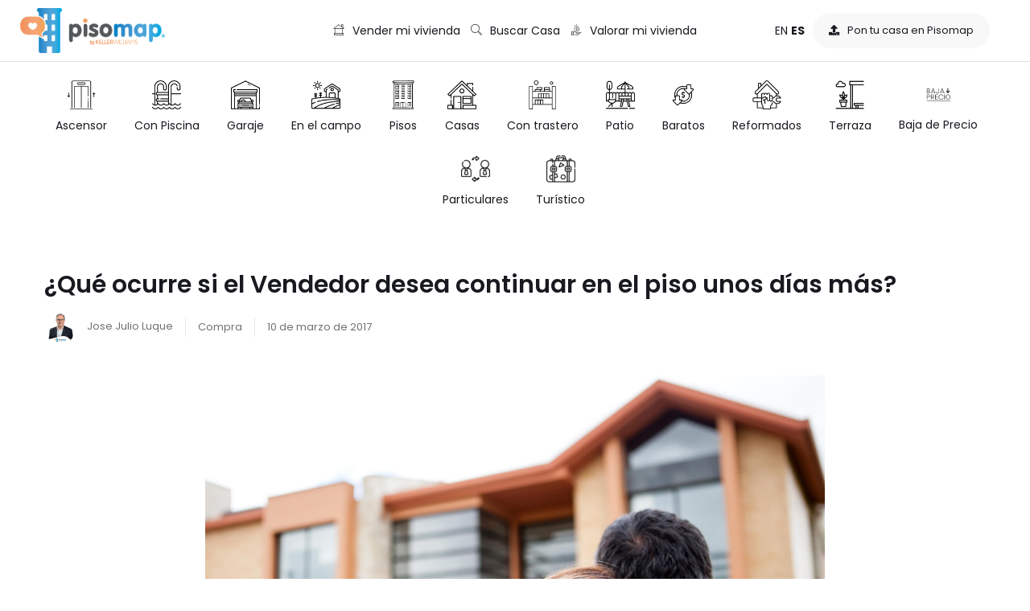

--- FILE ---
content_type: text/html; charset=UTF-8
request_url: https://pisomap.es/vendedor-demora-salida/
body_size: 22471
content:
<!DOCTYPE html>
<html lang="es" prefix="og: https://ogp.me/ns#">
<head>
<meta name="MobileOptimized" content="width" />
<meta name="HandheldFriendly" content="true" />
<meta name="generator" content="Drupal 11 (https://www.drupal.org)" />

	<meta charset="UTF-8">
	<meta name="viewport" content="width=device-width, initial-scale=1.0, viewport-fit=cover" />		<meta property="og:title" content="¿Qué ocurre si el Vendedor desea continuar en el piso unos días más?" />

<title>¿Qué ocurre si el Vendedor desea continuar en el piso unos días más? - Inmobiliaria en Antequera Pisomap | Casas con Alma</title>
<meta name="description" content="Si has firmado un contrato de arras para comprar casa en Antequera, y en breve firmarás con la parte vendedora las escrituras de compraventa, pero el vendedor"/>
<meta name="robots" content="index, follow, max-snippet:-1, max-video-preview:-1, max-image-preview:large"/>
<link rel="canonical" href="https://pisomap.es/vendedor-demora-salida/" />
<meta property="og:locale" content="es_ES" />
<meta property="og:type" content="article" />
<meta property="og:title" content="¿Qué ocurre si el Vendedor desea continuar en el piso unos días más? - Inmobiliaria en Antequera Pisomap | Casas con Alma" />
<meta property="og:description" content="Si has firmado un contrato de arras para comprar casa en Antequera, y en breve firmarás con la parte vendedora las escrituras de compraventa, pero el vendedor" />
<meta property="og:url" content="https://pisomap.es/vendedor-demora-salida/" />
<meta property="og:site_name" content="Inmobiliaria en Antequera Pisomap | Casas con Alma" />
<meta property="article:tag" content="comprar" />
<meta property="article:tag" content="inmobiliaria" />
<meta property="article:tag" content="vender" />
<meta property="article:tag" content="vivienda" />
<meta property="article:section" content="Compra" />
<meta property="og:image" content="https://pisomap.es/storage/2020/12/Pisomap-1024x742.jpg" />
<meta property="og:image:secure_url" content="https://pisomap.es/storage/2020/12/Pisomap-1024x742.jpg" />
<meta property="og:image:width" content="660" />
<meta property="og:image:height" content="478" />
<meta property="og:image:alt" content="¿Qué ocurre si el Vendedor desea continuar en el piso unos días más?" />
<meta property="og:image:type" content="image/jpeg" />
<meta property="article:published_time" content="2017-03-10T16:00:54+02:00" />
<meta name="twitter:card" content="summary_large_image" />
<meta name="twitter:title" content="¿Qué ocurre si el Vendedor desea continuar en el piso unos días más? - Inmobiliaria en Antequera Pisomap | Casas con Alma" />
<meta name="twitter:description" content="Si has firmado un contrato de arras para comprar casa en Antequera, y en breve firmarás con la parte vendedora las escrituras de compraventa, pero el vendedor" />
<meta name="twitter:image" content="https://pisomap.es/storage/2020/12/Pisomap-1024x742.jpg" />
<meta name="twitter:label1" content="Escrito por" />
<meta name="twitter:data1" content="Jose Julio Luque" />
<meta name="twitter:label2" content="Tiempo de lectura" />
<meta name="twitter:data2" content="3 minutos" />
<script type="application/ld+json" class="rank-math-schema">{"@context":"https://schema.org","@graph":[{"@type":["Person","Organization"],"@id":"https://pisomap.es/#person","name":"Inmobiliaria en Antequera Pisomap | Casas con Alma","logo":{"@type":"ImageObject","@id":"https://pisomap.es/#logo","url":"https://pisomap.es/storage/2022/06/cropped-logo.png","contentUrl":"https://pisomap.es/storage/2022/06/cropped-logo.png","caption":"Inmobiliaria en Antequera Pisomap | Casas con Alma","inLanguage":"es","width":"512","height":"512"},"image":{"@type":"ImageObject","@id":"https://pisomap.es/#logo","url":"https://pisomap.es/storage/2022/06/cropped-logo.png","contentUrl":"https://pisomap.es/storage/2022/06/cropped-logo.png","caption":"Inmobiliaria en Antequera Pisomap | Casas con Alma","inLanguage":"es","width":"512","height":"512"}},{"@type":"WebSite","@id":"https://pisomap.es/#website","url":"https://pisomap.es","name":"Inmobiliaria en Antequera Pisomap | Casas con Alma","publisher":{"@id":"https://pisomap.es/#person"},"inLanguage":"es"},{"@type":"ImageObject","@id":"https://pisomap.es/storage/2020/12/Pisomap.jpg","url":"https://pisomap.es/storage/2020/12/Pisomap.jpg","width":"200","height":"200","inLanguage":"es"},{"@type":"WebPage","@id":"https://pisomap.es/vendedor-demora-salida/#webpage","url":"https://pisomap.es/vendedor-demora-salida/","name":"\u00bfQu\u00e9 ocurre si el Vendedor desea continuar en el piso unos d\u00edas m\u00e1s? - Inmobiliaria en Antequera Pisomap | Casas con Alma","datePublished":"2017-03-10T16:00:54+02:00","dateModified":"2017-03-10T16:00:54+02:00","isPartOf":{"@id":"https://pisomap.es/#website"},"primaryImageOfPage":{"@id":"https://pisomap.es/storage/2020/12/Pisomap.jpg"},"inLanguage":"es"},{"@type":"Person","@id":"https://pisomap.es/writer/jose-julio/","name":"Jose Julio Luque","url":"https://pisomap.es/writer/jose-julio/","image":{"@type":"ImageObject","@id":"https://secure.gravatar.com/avatar/f6a6db4ac6a895f89f1b20150e5031db1caff4c5c70754e9ee362d45f0c7f35d?s=96&amp;d=mm&amp;r=g","url":"https://secure.gravatar.com/avatar/f6a6db4ac6a895f89f1b20150e5031db1caff4c5c70754e9ee362d45f0c7f35d?s=96&amp;d=mm&amp;r=g","caption":"Jose Julio Luque","inLanguage":"es"}},{"@type":"BlogPosting","headline":"\u00bfQu\u00e9 ocurre si el Vendedor desea continuar en el piso unos d\u00edas m\u00e1s? - Inmobiliaria en Antequera Pisomap |","datePublished":"2017-03-10T16:00:54+02:00","dateModified":"2017-03-10T16:00:54+02:00","articleSection":"Compra","author":{"@id":"https://pisomap.es/writer/jose-julio/","name":"Jose Julio Luque"},"publisher":{"@id":"https://pisomap.es/#person"},"description":"Si has firmado un contrato de arras para comprar casa en Antequera, y en breve firmar\u00e1s con la parte vendedora las escrituras de compraventa, pero el vendedor","name":"\u00bfQu\u00e9 ocurre si el Vendedor desea continuar en el piso unos d\u00edas m\u00e1s? - Inmobiliaria en Antequera Pisomap |","@id":"https://pisomap.es/vendedor-demora-salida/#richSnippet","isPartOf":{"@id":"https://pisomap.es/vendedor-demora-salida/#webpage"},"image":{"@id":"https://pisomap.es/storage/2020/12/Pisomap.jpg"},"inLanguage":"es","mainEntityOfPage":{"@id":"https://pisomap.es/vendedor-demora-salida/#webpage"}}]}</script>


<link rel='dns-prefetch' href='//www.googletagmanager.com' />
<link rel='dns-prefetch' href='//fonts.googleapis.com' />
<link rel="alternate" type="application/rss+xml" title="Inmobiliaria en Antequera Pisomap | Casas con Alma &raquo; Feed" href="https://pisomap.es/feed/" />
<link rel="alternate" type="application/rss+xml" title="Inmobiliaria en Antequera Pisomap | Casas con Alma &raquo; Feed de los comentarios" href="https://pisomap.es/comments/feed/" />
<link rel="alternate" type="application/rss+xml" title="Inmobiliaria en Antequera Pisomap | Casas con Alma &raquo; Comentario ¿Qué ocurre si el Vendedor desea continuar en el piso unos días más? del feed" href="https://pisomap.es/vendedor-demora-salida/feed/" />
<link rel="alternate" title="oEmbed (JSON)" type="application/json+oembed" href="https://pisomap.es/wp-json/oembed/1.0/embed?url=https%3A%2F%2Fpisomap.es%2Fvendedor-demora-salida%2F" />
<link rel="alternate" title="oEmbed (XML)" type="text/xml+oembed" href="https://pisomap.es/wp-json/oembed/1.0/embed?url=https%3A%2F%2Fpisomap.es%2Fvendedor-demora-salida%2F&#038;format=xml" />
<style id='wp-img-auto-sizes-contain-inline-css' type='text/css'>
img:is([sizes=auto i],[sizes^="auto," i]){contain-intrinsic-size:3000px 1500px}
/*# sourceURL=wp-img-auto-sizes-contain-inline-css */
</style>
<style id='wp-emoji-styles-inline-css' type='text/css'>

	img.wp-smiley, img.emoji {
		display: inline !important;
		border: none !important;
		box-shadow: none !important;
		height: 1em !important;
		width: 1em !important;
		margin: 0 0.07em !important;
		vertical-align: -0.1em !important;
		background: none !important;
		padding: 0 !important;
	}
/*# sourceURL=wp-emoji-styles-inline-css */
</style>
<link rel='stylesheet' id='wp-block-library-css' href='https://pisomap.es/lib/css/dist/block-library/style.min.css?rnd=21272' type='text/css' media='all' />
<style id='wp-block-library-theme-inline-css' type='text/css'>
.wp-block-audio :where(figcaption){color:#555;font-size:13px;text-align:center}.is-dark-theme .wp-block-audio :where(figcaption){color:#ffffffa6}.wp-block-audio{margin:0 0 1em}.wp-block-code{border:1px solid #ccc;border-radius:4px;font-family:Menlo,Consolas,monaco,monospace;padding:.8em 1em}.wp-block-embed :where(figcaption){color:#555;font-size:13px;text-align:center}.is-dark-theme .wp-block-embed :where(figcaption){color:#ffffffa6}.wp-block-embed{margin:0 0 1em}.blocks-gallery-caption{color:#555;font-size:13px;text-align:center}.is-dark-theme .blocks-gallery-caption{color:#ffffffa6}:root :where(.wp-block-image figcaption){color:#555;font-size:13px;text-align:center}.is-dark-theme :root :where(.wp-block-image figcaption){color:#ffffffa6}.wp-block-image{margin:0 0 1em}.wp-block-pullquote{border-bottom:4px solid;border-top:4px solid;color:currentColor;margin-bottom:1.75em}.wp-block-pullquote :where(cite),.wp-block-pullquote :where(footer),.wp-block-pullquote__citation{color:currentColor;font-size:.8125em;font-style:normal;text-transform:uppercase}.wp-block-quote{border-left:.25em solid;margin:0 0 1.75em;padding-left:1em}.wp-block-quote cite,.wp-block-quote footer{color:currentColor;font-size:.8125em;font-style:normal;position:relative}.wp-block-quote:where(.has-text-align-right){border-left:none;border-right:.25em solid;padding-left:0;padding-right:1em}.wp-block-quote:where(.has-text-align-center){border:none;padding-left:0}.wp-block-quote.is-large,.wp-block-quote.is-style-large,.wp-block-quote:where(.is-style-plain){border:none}.wp-block-search .wp-block-search__label{font-weight:700}.wp-block-search__button{border:1px solid #ccc;padding:.375em .625em}:where(.wp-block-group.has-background){padding:1.25em 2.375em}.wp-block-separator.has-css-opacity{opacity:.4}.wp-block-separator{border:none;border-bottom:2px solid;margin-left:auto;margin-right:auto}.wp-block-separator.has-alpha-channel-opacity{opacity:1}.wp-block-separator:not(.is-style-wide):not(.is-style-dots){width:100px}.wp-block-separator.has-background:not(.is-style-dots){border-bottom:none;height:1px}.wp-block-separator.has-background:not(.is-style-wide):not(.is-style-dots){height:2px}.wp-block-table{margin:0 0 1em}.wp-block-table td,.wp-block-table th{word-break:normal}.wp-block-table :where(figcaption){color:#555;font-size:13px;text-align:center}.is-dark-theme .wp-block-table :where(figcaption){color:#ffffffa6}.wp-block-video :where(figcaption){color:#555;font-size:13px;text-align:center}.is-dark-theme .wp-block-video :where(figcaption){color:#ffffffa6}.wp-block-video{margin:0 0 1em}:root :where(.wp-block-template-part.has-background){margin-bottom:0;margin-top:0;padding:1.25em 2.375em}
/*# sourceURL=/wp-includes/css/dist/block-library/theme.min.css */
</style>
<style id='classic-theme-styles-inline-css' type='text/css'>
/*! This file is auto-generated */
.wp-block-button__link{color:#fff;background-color:#32373c;border-radius:9999px;box-shadow:none;text-decoration:none;padding:calc(.667em + 2px) calc(1.333em + 2px);font-size:1.125em}.wp-block-file__button{background:#32373c;color:#fff;text-decoration:none}
/*# sourceURL=/wp-includes/css/classic-themes.min.css */
</style>
<style id='global-styles-inline-css' type='text/css'>
:root{--wp--preset--aspect-ratio--square: 1;--wp--preset--aspect-ratio--4-3: 4/3;--wp--preset--aspect-ratio--3-4: 3/4;--wp--preset--aspect-ratio--3-2: 3/2;--wp--preset--aspect-ratio--2-3: 2/3;--wp--preset--aspect-ratio--16-9: 16/9;--wp--preset--aspect-ratio--9-16: 9/16;--wp--preset--color--black: #000000;--wp--preset--color--cyan-bluish-gray: #abb8c3;--wp--preset--color--white: #ffffff;--wp--preset--color--pale-pink: #f78da7;--wp--preset--color--vivid-red: #cf2e2e;--wp--preset--color--luminous-vivid-orange: #ff6900;--wp--preset--color--luminous-vivid-amber: #fcb900;--wp--preset--color--light-green-cyan: #7bdcb5;--wp--preset--color--vivid-green-cyan: #00d084;--wp--preset--color--pale-cyan-blue: #8ed1fc;--wp--preset--color--vivid-cyan-blue: #0693e3;--wp--preset--color--vivid-purple: #9b51e0;--wp--preset--gradient--vivid-cyan-blue-to-vivid-purple: linear-gradient(135deg,rgb(6,147,227) 0%,rgb(155,81,224) 100%);--wp--preset--gradient--light-green-cyan-to-vivid-green-cyan: linear-gradient(135deg,rgb(122,220,180) 0%,rgb(0,208,130) 100%);--wp--preset--gradient--luminous-vivid-amber-to-luminous-vivid-orange: linear-gradient(135deg,rgb(252,185,0) 0%,rgb(255,105,0) 100%);--wp--preset--gradient--luminous-vivid-orange-to-vivid-red: linear-gradient(135deg,rgb(255,105,0) 0%,rgb(207,46,46) 100%);--wp--preset--gradient--very-light-gray-to-cyan-bluish-gray: linear-gradient(135deg,rgb(238,238,238) 0%,rgb(169,184,195) 100%);--wp--preset--gradient--cool-to-warm-spectrum: linear-gradient(135deg,rgb(74,234,220) 0%,rgb(151,120,209) 20%,rgb(207,42,186) 40%,rgb(238,44,130) 60%,rgb(251,105,98) 80%,rgb(254,248,76) 100%);--wp--preset--gradient--blush-light-purple: linear-gradient(135deg,rgb(255,206,236) 0%,rgb(152,150,240) 100%);--wp--preset--gradient--blush-bordeaux: linear-gradient(135deg,rgb(254,205,165) 0%,rgb(254,45,45) 50%,rgb(107,0,62) 100%);--wp--preset--gradient--luminous-dusk: linear-gradient(135deg,rgb(255,203,112) 0%,rgb(199,81,192) 50%,rgb(65,88,208) 100%);--wp--preset--gradient--pale-ocean: linear-gradient(135deg,rgb(255,245,203) 0%,rgb(182,227,212) 50%,rgb(51,167,181) 100%);--wp--preset--gradient--electric-grass: linear-gradient(135deg,rgb(202,248,128) 0%,rgb(113,206,126) 100%);--wp--preset--gradient--midnight: linear-gradient(135deg,rgb(2,3,129) 0%,rgb(40,116,252) 100%);--wp--preset--font-size--small: 13px;--wp--preset--font-size--medium: 20px;--wp--preset--font-size--large: 36px;--wp--preset--font-size--x-large: 42px;--wp--preset--spacing--20: 0.44rem;--wp--preset--spacing--30: 0.67rem;--wp--preset--spacing--40: 1rem;--wp--preset--spacing--50: 1.5rem;--wp--preset--spacing--60: 2.25rem;--wp--preset--spacing--70: 3.38rem;--wp--preset--spacing--80: 5.06rem;--wp--preset--shadow--natural: 6px 6px 9px rgba(0, 0, 0, 0.2);--wp--preset--shadow--deep: 12px 12px 50px rgba(0, 0, 0, 0.4);--wp--preset--shadow--sharp: 6px 6px 0px rgba(0, 0, 0, 0.2);--wp--preset--shadow--outlined: 6px 6px 0px -3px rgb(255, 255, 255), 6px 6px rgb(0, 0, 0);--wp--preset--shadow--crisp: 6px 6px 0px rgb(0, 0, 0);}:where(.is-layout-flex){gap: 0.5em;}:where(.is-layout-grid){gap: 0.5em;}body .is-layout-flex{display: flex;}.is-layout-flex{flex-wrap: wrap;align-items: center;}.is-layout-flex > :is(*, div){margin: 0;}body .is-layout-grid{display: grid;}.is-layout-grid > :is(*, div){margin: 0;}:where(.wp-block-columns.is-layout-flex){gap: 2em;}:where(.wp-block-columns.is-layout-grid){gap: 2em;}:where(.wp-block-post-template.is-layout-flex){gap: 1.25em;}:where(.wp-block-post-template.is-layout-grid){gap: 1.25em;}.has-black-color{color: var(--wp--preset--color--black) !important;}.has-cyan-bluish-gray-color{color: var(--wp--preset--color--cyan-bluish-gray) !important;}.has-white-color{color: var(--wp--preset--color--white) !important;}.has-pale-pink-color{color: var(--wp--preset--color--pale-pink) !important;}.has-vivid-red-color{color: var(--wp--preset--color--vivid-red) !important;}.has-luminous-vivid-orange-color{color: var(--wp--preset--color--luminous-vivid-orange) !important;}.has-luminous-vivid-amber-color{color: var(--wp--preset--color--luminous-vivid-amber) !important;}.has-light-green-cyan-color{color: var(--wp--preset--color--light-green-cyan) !important;}.has-vivid-green-cyan-color{color: var(--wp--preset--color--vivid-green-cyan) !important;}.has-pale-cyan-blue-color{color: var(--wp--preset--color--pale-cyan-blue) !important;}.has-vivid-cyan-blue-color{color: var(--wp--preset--color--vivid-cyan-blue) !important;}.has-vivid-purple-color{color: var(--wp--preset--color--vivid-purple) !important;}.has-black-background-color{background-color: var(--wp--preset--color--black) !important;}.has-cyan-bluish-gray-background-color{background-color: var(--wp--preset--color--cyan-bluish-gray) !important;}.has-white-background-color{background-color: var(--wp--preset--color--white) !important;}.has-pale-pink-background-color{background-color: var(--wp--preset--color--pale-pink) !important;}.has-vivid-red-background-color{background-color: var(--wp--preset--color--vivid-red) !important;}.has-luminous-vivid-orange-background-color{background-color: var(--wp--preset--color--luminous-vivid-orange) !important;}.has-luminous-vivid-amber-background-color{background-color: var(--wp--preset--color--luminous-vivid-amber) !important;}.has-light-green-cyan-background-color{background-color: var(--wp--preset--color--light-green-cyan) !important;}.has-vivid-green-cyan-background-color{background-color: var(--wp--preset--color--vivid-green-cyan) !important;}.has-pale-cyan-blue-background-color{background-color: var(--wp--preset--color--pale-cyan-blue) !important;}.has-vivid-cyan-blue-background-color{background-color: var(--wp--preset--color--vivid-cyan-blue) !important;}.has-vivid-purple-background-color{background-color: var(--wp--preset--color--vivid-purple) !important;}.has-black-border-color{border-color: var(--wp--preset--color--black) !important;}.has-cyan-bluish-gray-border-color{border-color: var(--wp--preset--color--cyan-bluish-gray) !important;}.has-white-border-color{border-color: var(--wp--preset--color--white) !important;}.has-pale-pink-border-color{border-color: var(--wp--preset--color--pale-pink) !important;}.has-vivid-red-border-color{border-color: var(--wp--preset--color--vivid-red) !important;}.has-luminous-vivid-orange-border-color{border-color: var(--wp--preset--color--luminous-vivid-orange) !important;}.has-luminous-vivid-amber-border-color{border-color: var(--wp--preset--color--luminous-vivid-amber) !important;}.has-light-green-cyan-border-color{border-color: var(--wp--preset--color--light-green-cyan) !important;}.has-vivid-green-cyan-border-color{border-color: var(--wp--preset--color--vivid-green-cyan) !important;}.has-pale-cyan-blue-border-color{border-color: var(--wp--preset--color--pale-cyan-blue) !important;}.has-vivid-cyan-blue-border-color{border-color: var(--wp--preset--color--vivid-cyan-blue) !important;}.has-vivid-purple-border-color{border-color: var(--wp--preset--color--vivid-purple) !important;}.has-vivid-cyan-blue-to-vivid-purple-gradient-background{background: var(--wp--preset--gradient--vivid-cyan-blue-to-vivid-purple) !important;}.has-light-green-cyan-to-vivid-green-cyan-gradient-background{background: var(--wp--preset--gradient--light-green-cyan-to-vivid-green-cyan) !important;}.has-luminous-vivid-amber-to-luminous-vivid-orange-gradient-background{background: var(--wp--preset--gradient--luminous-vivid-amber-to-luminous-vivid-orange) !important;}.has-luminous-vivid-orange-to-vivid-red-gradient-background{background: var(--wp--preset--gradient--luminous-vivid-orange-to-vivid-red) !important;}.has-very-light-gray-to-cyan-bluish-gray-gradient-background{background: var(--wp--preset--gradient--very-light-gray-to-cyan-bluish-gray) !important;}.has-cool-to-warm-spectrum-gradient-background{background: var(--wp--preset--gradient--cool-to-warm-spectrum) !important;}.has-blush-light-purple-gradient-background{background: var(--wp--preset--gradient--blush-light-purple) !important;}.has-blush-bordeaux-gradient-background{background: var(--wp--preset--gradient--blush-bordeaux) !important;}.has-luminous-dusk-gradient-background{background: var(--wp--preset--gradient--luminous-dusk) !important;}.has-pale-ocean-gradient-background{background: var(--wp--preset--gradient--pale-ocean) !important;}.has-electric-grass-gradient-background{background: var(--wp--preset--gradient--electric-grass) !important;}.has-midnight-gradient-background{background: var(--wp--preset--gradient--midnight) !important;}.has-small-font-size{font-size: var(--wp--preset--font-size--small) !important;}.has-medium-font-size{font-size: var(--wp--preset--font-size--medium) !important;}.has-large-font-size{font-size: var(--wp--preset--font-size--large) !important;}.has-x-large-font-size{font-size: var(--wp--preset--font-size--x-large) !important;}
:where(.wp-block-post-template.is-layout-flex){gap: 1.25em;}:where(.wp-block-post-template.is-layout-grid){gap: 1.25em;}
:where(.wp-block-term-template.is-layout-flex){gap: 1.25em;}:where(.wp-block-term-template.is-layout-grid){gap: 1.25em;}
:where(.wp-block-columns.is-layout-flex){gap: 2em;}:where(.wp-block-columns.is-layout-grid){gap: 2em;}
:root :where(.wp-block-pullquote){font-size: 1.5em;line-height: 1.6;}
/*# sourceURL=global-styles-inline-css */
</style>
<link rel='stylesheet' id='contact-form-7-css' href='https://pisomap.es/core/modules/8516d2654f/includes/css/styles.css?rnd=21272' type='text/css' media='all' />
<link rel='stylesheet' id='wpa-css-css' href='https://pisomap.es/core/modules/1cfbc00119/includes/css/wpa.css?rnd=21272' type='text/css' media='all' />
<link rel='stylesheet' id='menu-image-css' href='https://pisomap.es/core/modules/248d584510/includes/css/menu-image.css?rnd=21272' type='text/css' media='all' />
<link rel='stylesheet' id='dashicons-css' href='https://pisomap.es/lib/css/dashicons.min.css?rnd=21272' type='text/css' media='all' />
<link rel='stylesheet' id='pvp-styles-css' href='https://pisomap.es/core/modules/property-valuation-plugin/assets/css/style.css?rnd=21272' type='text/css' media='all' />
<link rel='stylesheet' id='magnific-css' href='https://pisomap.es/core/modules/dd402d6e13/assets/js/magnific/magnific-popup.css?rnd=21272' type='text/css' media='all' />
<link rel='stylesheet' id='perfect-scrollbar-jquery-css' href='https://pisomap.es/core/modules/45e430bb8b/assets/css/perfect-scrollbar.css?rnd=21272' type='text/css' media='all' />
<link rel='stylesheet' id='leaflet-css' href='https://pisomap.es/core/modules/dd402d6e13/assets/js/leaflet/leaflet.css?rnd=21272' type='text/css' media='all' />
<link rel='stylesheet' id='elementor-frontend-css' href='https://pisomap.es/storage/elementor/css/custom-frontend.min.css?rnd=21272' type='text/css' media='all' />
<link rel='stylesheet' id='widget-nav-menu-css' href='https://pisomap.es/storage/elementor/css/custom-pro-widget-nav-menu.min.css?rnd=21272' type='text/css' media='all' />
<link rel='stylesheet' id='e-sticky-css' href='https://pisomap.es/core/modules/ccc473c329/assets/css/modules/sticky.min.css?rnd=21272' type='text/css' media='all' />
<link rel='stylesheet' id='widget-heading-css' href='https://pisomap.es/core/modules/f65f29574d/assets/css/widget-heading.min.css?rnd=21272' type='text/css' media='all' />
<link rel='stylesheet' id='widget-spacer-css' href='https://pisomap.es/core/modules/f65f29574d/assets/css/widget-spacer.min.css?rnd=21272' type='text/css' media='all' />
<link rel='stylesheet' id='elementor-icons-css' href='https://pisomap.es/core/modules/f65f29574d/assets/lib/eicons/css/elementor-icons.min.css?rnd=21272' type='text/css' media='all' />
<link rel='stylesheet' id='elementor-post-5556-css' href='https://pisomap.es/storage/elementor/css/post-5556.css?rnd=21272' type='text/css' media='all' />
<link rel='stylesheet' id='elementor-post-9152-css' href='https://pisomap.es/storage/elementor/css/post-9152.css?rnd=21272' type='text/css' media='all' />
<link rel='stylesheet' id='elementor-post-9343-css' href='https://pisomap.es/storage/elementor/css/post-9343.css?rnd=21272' type='text/css' media='all' />
<link rel='stylesheet' id='pmw-public-elementor-fix-css' href='https://pisomap.es/core/modules/024c8e71d6/css/public/elementor-fix.css?rnd=21272' type='text/css' media='all' />
<link rel='stylesheet' id='ekit-widget-styles-css' href='https://pisomap.es/core/modules/ee3d367a9e/widgets/init/assets/css/widget-styles.css?rnd=21272' type='text/css' media='all' />
<link rel='stylesheet' id='ekit-responsive-css' href='https://pisomap.es/core/modules/ee3d367a9e/widgets/init/assets/css/responsive.css?rnd=21272' type='text/css' media='all' />
<link rel='stylesheet' id='homez-theme-fonts-css' href='https://fonts.googleapis.com/css?family=Poppins:300,400,500,600,700,800,300,400,500,600,700,800&#038;subset=latin%2Clatin-ext%2Clatin%2Clatin-ext' type='text/css' media='all' />
<link rel='stylesheet' id='all-awesome-css' href='https://pisomap.es/core/views/6963936e98/css/all-awesome.css?rnd=21272' type='text/css' media='all' />
<link rel='stylesheet' id='flaticon-css' href='https://pisomap.es/core/views/6963936e98/css/flaticon.css?rnd=21272' type='text/css' media='all' />
<link rel='stylesheet' id='themify-icons-css' href='https://pisomap.es/core/views/6963936e98/css/themify-icons.css?rnd=21272' type='text/css' media='all' />
<link rel='stylesheet' id='animate-css' href='https://pisomap.es/core/views/6963936e98/css/animate.css?rnd=21272' type='text/css' media='all' />
<link rel='stylesheet' id='bootstrap-css' href='https://pisomap.es/core/views/6963936e98/css/bootstrap.css?rnd=21272' type='text/css' media='all' />
<link rel='stylesheet' id='slick-css' href='https://pisomap.es/core/views/6963936e98/css/slick.css?rnd=21272' type='text/css' media='all' />
<link rel='stylesheet' id='magnific-popup-css' href='https://pisomap.es/core/views/6963936e98/css/magnific-popup.css?rnd=21272' type='text/css' media='all' />
<link rel='stylesheet' id='perfect-scrollbar-css' href='https://pisomap.es/core/views/6963936e98/css/perfect-scrollbar.css?rnd=21272' type='text/css' media='all' />
<link rel='stylesheet' id='jquery-mmenu-css' href='https://pisomap.es/core/views/6963936e98/css/jquery.mmenu.css?rnd=21272' type='text/css' media='all' />
<link rel='stylesheet' id='homez-template-css' href='https://pisomap.es/core/views/6963936e98/css/template.css?rnd=21272' type='text/css' media='all' />
<style id='homez-template-inline-css' type='text/css'>
:root {--homez-theme-color: #EB6753;--homez-second-color: #181A20;--homez-text-color: #181A20;--homez-link-color: #181A20;--homez-link_hover_color: #181A20;--homez-heading-color: #181A20;--homez-theme-hover-color: #EE4C34;--homez-second-hover-color: #EB6753;--homez-main-font: 'Poppins';--homez-main-font-size: 14px;--homez-main-font-weight: 400;--homez-heading-font: 'Poppins';--homez-heading-font-weight: 600;--homez-theme-color-005: rgba(235, 103, 83, 0.05);			  --homez-theme-color-007: rgba(235, 103, 83, 0.07);			  --homez-theme-color-010: rgba(235, 103, 83, 0.1);			  --homez-theme-color-015: rgba(235, 103, 83, 0.15);			  --homez-theme-color-020: rgba(235, 103, 83, 0.2);			  --homez-second-color-050: rgba(24, 26, 32, 0.5);			}
/*# sourceURL=homez-template-inline-css */
</style>
<link rel='stylesheet' id='homez-style-css' href='https://pisomap.es/core/views/6963936e98/design.css?rnd=21272' type='text/css' media='all' />
<link rel='stylesheet' id='homez-child-style-css' href='https://pisomap.es/core/views/e77ba357aa/design.css?rnd=21272' type='text/css' media='all' />
<link rel='stylesheet' id='elementor-gf-local-roboto-css' href='https://pisomap.es/storage/elementor/google-fonts/css/roboto.css?rnd=21272' type='text/css' media='all' />
<link rel='stylesheet' id='elementor-gf-local-robotoslab-css' href='https://pisomap.es/storage/elementor/google-fonts/css/robotoslab.css?rnd=21272' type='text/css' media='all' />
<link rel='stylesheet' id='elementor-icons-ekiticons-css' href='https://pisomap.es/core/modules/ee3d367a9e/modules/elementskit-icon-pack/assets/css/ekiticons.css?rnd=21272' type='text/css' media='all' />
<link rel='stylesheet' id='elementor-icons-shared-0-css' href='https://pisomap.es/core/modules/f65f29574d/assets/lib/font-awesome/css/fontawesome.min.css?rnd=21272' type='text/css' media='all' />
<link rel='stylesheet' id='elementor-icons-fa-solid-css' href='https://pisomap.es/core/modules/f65f29574d/assets/lib/font-awesome/css/solid.min.css?rnd=21272' type='text/css' media='all' />
<link rel='stylesheet' id='elementor-icons-fa-regular-css' href='https://pisomap.es/core/modules/f65f29574d/assets/lib/font-awesome/css/regular.min.css?rnd=21272' type='text/css' media='all' />
<link rel='stylesheet' id='elementor-icons-fa-brands-css' href='https://pisomap.es/core/modules/f65f29574d/assets/lib/font-awesome/css/brands.min.css?rnd=21272' type='text/css' media='all' />
<script type="text/javascript" src="https://pisomap.es/lib/js/jquery/jquery.min.js?rnd=21272" id="jquery-core-js"></script>
<script type="text/javascript" src="https://pisomap.es/lib/js/jquery/jquery-migrate.min.js?rnd=21272" id="jquery-migrate-js"></script>
<script type="text/javascript" src="https://pisomap.es/core/modules/a5961a1d83/assets/js/lfb_frontend.min.js?rnd=21272" id="lfb_frontendGlobal-js"></script>
<script type="text/javascript" src="https://pisomap.es/lib/js/dist/hooks.min.js?rnd=21272" id="wp-hooks-js"></script>
<script type="text/javascript" src="https://pisomap.es/core/modules/dd402d6e13/assets/js/chart.min.js?rnd=21272" id="chart-js"></script>
<script type="text/javascript" id="pmw-js-extra">
/* <![CDATA[ */
var pmw = {"ajax_url":"https://pisomap.es/wp-admin/admin-ajax.php","root":"https://pisomap.es/wp-json/","nonce_wp_rest":"690f9ad05f","nonce_ajax":"efff076497"};
//# sourceURL=pmw-js-extra
/* ]]> */
</script>
<script type="text/javascript" src="https://pisomap.es/core/modules/024c8e71d6/js/public/free/pmw-public.p1.min.js?rnd=21272" id="pmw-js"></script>



<script type="text/javascript" src="https://www.googletagmanager.com/gtag/js?id=GT-NS4QZ73" id="google_gtagjs-js" async></script>
<script type="text/javascript" id="google_gtagjs-js-after">
/* <![CDATA[ */
window.dataLayer = window.dataLayer || [];function gtag(){dataLayer.push(arguments);}
gtag("set","linker",{"domains":["pisomap.es"]});
gtag("js", new Date());
gtag("set", "developer_id.dZTNiMT", true);
gtag("config", "GT-NS4QZ73", {"googlesitekit_post_type":"post"});
//# sourceURL=google_gtagjs-js-after
/* ]]> */
</script>
<link rel='shortlink' href='https://pisomap.es/?p=3174' />
<meta name="ti-site-data" content="eyJyIjoiMTowITc6MCEzMDowIiwibyI6Imh0dHBzOlwvXC9waXNvbWFwLmVzXC93cC1hZG1pblwvYWRtaW4tYWpheC5waHA/YWN0aW9uPXRpX29ubGluZV91c2Vyc19nb29nbGUmYW1wO3A9JTJGdmVuZGVkb3ItZGVtb3JhLXNhbGlkYSUyRiZhbXA7X3dwbm9uY2U9MDRkYzc4YWJjYyJ9" />



		<script>

			window.pmwDataLayer = window.pmwDataLayer || {};
			window.pmwDataLayer = Object.assign(window.pmwDataLayer, {"cart":{},"cart_item_keys":{},"version":{"number":"1.55.1","pro":false,"eligible_for_updates":false,"distro":"fms","beta":false,"show":true},"pixels":{"facebook":{"pixel_id":"1813273089459082","dynamic_remarketing":{"id_type":"post_id"},"capi":false,"advanced_matching":false,"exclusion_patterns":[],"fbevents_js_url":"https://connect.facebook.net/en_US/fbevents.js"}},"page":{"id":3174,"title":"¿Qué ocurre si el Vendedor desea continuar en el piso unos días más?","type":"post","categories":[{"term_id":90,"name":"Compra","slug":"compra","term_group":0,"term_taxonomy_id":90,"taxonomy":"category","description":"","parent":83,"count":86,"filter":"raw","cat_ID":90,"category_count":86,"category_description":"","cat_name":"Compra","category_nicename":"compra","category_parent":83}],"parent":{"id":0,"title":"¿Qué ocurre si el Vendedor desea continuar en el piso unos días más?","type":"post","categories":[{"term_id":90,"name":"Compra","slug":"compra","term_group":0,"term_taxonomy_id":90,"taxonomy":"category","description":"","parent":83,"count":86,"filter":"raw","cat_ID":90,"category_count":86,"category_description":"","cat_name":"Compra","category_nicename":"compra","category_parent":83}]}},"general":{"user_logged_in":false,"scroll_tracking_thresholds":[],"page_id":3174,"exclude_domains":[],"server_2_server":{"active":false,"user_agent_exclude_patterns":[],"ip_exclude_list":[],"pageview_event_s2s":{"is_active":false,"pixels":["facebook"]}},"consent_management":{"explicit_consent":false},"lazy_load_pmw":false,"chunk_base_path":"https://pisomap.es/core/modules/024c8e71d6/js/public/free/","modules":{"load_deprecated_functions":true}}});

		</script>

		

			<style>
				.e-con.e-parent:nth-of-type(n+4):not(.e-lazyloaded):not(.e-no-lazyload),
				.e-con.e-parent:nth-of-type(n+4):not(.e-lazyloaded):not(.e-no-lazyload) * {
					background-image: none !important;
				}
				@media screen and (max-height: 1024px) {
					.e-con.e-parent:nth-of-type(n+3):not(.e-lazyloaded):not(.e-no-lazyload),
					.e-con.e-parent:nth-of-type(n+3):not(.e-lazyloaded):not(.e-no-lazyload) * {
						background-image: none !important;
					}
				}
				@media screen and (max-height: 640px) {
					.e-con.e-parent:nth-of-type(n+2):not(.e-lazyloaded):not(.e-no-lazyload),
					.e-con.e-parent:nth-of-type(n+2):not(.e-lazyloaded):not(.e-no-lazyload) * {
						background-image: none !important;
					}
				}
			</style>
			<link rel="icon" href="https://pisomap.es/storage/2022/06/cropped-logo-150x150.png" sizes="32x32" />
<link rel="icon" href="https://pisomap.es/storage/2022/06/cropped-logo-300x300.png" sizes="192x192" />
<link rel="apple-touch-icon" href="https://pisomap.es/storage/2022/06/cropped-logo-300x300.png" />
<meta name="msapplication-TileImage" content="https://pisomap.es/storage/2022/06/cropped-logo-300x300.png" />
</head>
<body class="wp-singular post-template-default single single-post postid-3174 single-format-standard wp-embed-responsive wp-theme-homez wp-child-theme-homez-child body-footer-mobile elementor-default elementor-kit-5556">
		<header data-elementor-type="header" data-elementor-id="9152" class="elementor elementor-9152 elementor-location-header" data-elementor-post-type="elementor_library">
					<section class="elementor-section elementor-top-section elementor-element elementor-element-7836a2c4 elementor-section-stretched elementor-section-content-middle elementor-section-full_width elementor-hidden-mobile elementor-hidden-mobile_extra elementor-section-height-default elementor-section-height-default" data-id="7836a2c4" data-element_type="section" data-settings="{&quot;stretch_section&quot;:&quot;section-stretched&quot;,&quot;background_background&quot;:&quot;classic&quot;,&quot;sticky&quot;:&quot;top&quot;,&quot;sticky_on&quot;:[&quot;widescreen&quot;,&quot;desktop&quot;,&quot;laptop&quot;,&quot;tablet_extra&quot;,&quot;tablet&quot;,&quot;mobile_extra&quot;,&quot;mobile&quot;],&quot;sticky_offset&quot;:0,&quot;sticky_effects_offset&quot;:0,&quot;sticky_anchor_link_offset&quot;:0}">
						<div class="elementor-container elementor-column-gap-extended">
					<div class="elementor-column elementor-col-33 elementor-top-column elementor-element elementor-element-4e80c862" data-id="4e80c862" data-element_type="column">
			<div class="elementor-widget-wrap elementor-element-populated">
						<div class="elementor-element elementor-element-62f56552 elementor-widget__width-initial elementor-widget elementor-widget-apus_element_logo" data-id="62f56552" data-element_type="widget" data-widget_type="apus_element_logo.default">
				<div class="elementor-widget-container">
					        <div class="logo ">
                        <a href="https://pisomap.es/" >
                <span class="logo-main">
                    <img fetchpriority="high" width="910" height="281" src="https://pisomap.es/storage/2022/12/Recurso-2@400x.png" class="attachment-full size-full wp-image-14645" alt="" decoding="async" srcset="https://pisomap.es/storage/2022/12/Recurso-2@400x.png 910w, https://pisomap.es/storage/2022/12/Recurso-2@400x-300x93.png 300w, https://pisomap.es/storage/2022/12/Recurso-2@400x-768x237.png 768w, https://pisomap.es/storage/2022/12/Recurso-2@400x-24x7.png 24w, https://pisomap.es/storage/2022/12/Recurso-2@400x-36x11.png 36w, https://pisomap.es/storage/2022/12/Recurso-2@400x-48x15.png 48w" sizes="(max-width: 910px) 100vw, 910px" />                </span>
            </a>
        </div>
        				</div>
				</div>
					</div>
		</div>
				<div class="elementor-column elementor-col-33 elementor-top-column elementor-element elementor-element-29482061" data-id="29482061" data-element_type="column">
			<div class="elementor-widget-wrap elementor-element-populated">
						<div class="elementor-element elementor-element-68f9b850 elementor-widget__width-auto elementor-widget elementor-widget-elementskit-header-info" data-id="68f9b850" data-element_type="widget" data-widget_type="elementskit-header-info.default">
				<div class="elementor-widget-container">
					<div class="ekit-wid-con" >        <ul class="ekit-header-info">
                                    <li>
                            <a href="https://pisomap.es/vende-tu-vivienda/" target="_blank" rel="nofollow"> 
                                <i aria-hidden="true" class="icon icon-house"></i>                                Vender mi vivienda                            </a>
                        </li>

                            </ul>
        </div>				</div>
				</div>
				<div class="elementor-element elementor-element-69d24200 elementor-widget__width-auto elementor-widget elementor-widget-elementskit-header-info" data-id="69d24200" data-element_type="widget" data-widget_type="elementskit-header-info.default">
				<div class="elementor-widget-container">
					<div class="ekit-wid-con" >        <ul class="ekit-header-info">
                                    <li>
                            <a href="https://pisomap.es/buscador-viviendas/" target="_blank" rel="nofollow"> 
                                <i aria-hidden="true" class="icon icon-search-2"></i>                                Buscar Casa                            </a>
                        </li>

                            </ul>
        </div>				</div>
				</div>
				<div class="elementor-element elementor-element-6dd32fca elementor-widget__width-auto elementor-widget elementor-widget-elementskit-header-info" data-id="6dd32fca" data-element_type="widget" data-widget_type="elementskit-header-info.default">
				<div class="elementor-widget-container">
					<div class="ekit-wid-con" >        <ul class="ekit-header-info">
                                    <li>
                            <a href="https://pisomap.es/valorador/" target="_blank" rel="nofollow"> 
                                <i aria-hidden="true" class="icon icon-save-money"></i>                                Valorar mi vivienda                            </a>
                        </li>

                            </ul>
        </div>				</div>
				</div>
					</div>
		</div>
				<div class="elementor-column elementor-col-33 elementor-top-column elementor-element elementor-element-6bb3a00a" data-id="6bb3a00a" data-element_type="column">
			<div class="elementor-widget-wrap elementor-element-populated">
						<div class="elementor-element elementor-element-e577883 elementor-widget__width-auto elementor-widget elementor-widget-shortcode" data-id="e577883" data-element_type="widget" data-widget_type="shortcode.default">
				<div class="elementor-widget-container">
							<div class="elementor-shortcode"><div class="gtranslate_wrapper" id="gt-wrapper-29466453"></div></div>
						</div>
				</div>
				<div class="elementor-element elementor-element-c8124af elementor-widget__width-auto elementor-widget elementor-widget-elementskit-header-info" data-id="c8124af" data-element_type="widget" data-widget_type="elementskit-header-info.default">
				<div class="elementor-widget-container">
					<div class="ekit-wid-con" >        <ul class="ekit-header-info">
                                    <li>
                            <a href="https://pisomap.es/planes-pisomap/" target="_blank" rel="nofollow"> 
                                <i aria-hidden="true" class="fas fa-upload"></i>                                Pon tu casa en Pisomap                            </a>
                        </li>

                            </ul>
        </div>				</div>
				</div>
				<div class="elementor-element elementor-element-4553795 elementor-hidden-widescreen elementor-hidden-desktop elementor-hidden-laptop elementor-hidden-tablet_extra elementor-hidden-tablet elementor-hidden-mobile_extra elementor-hidden-mobile elementor-nav-menu__text-align-aside elementor-nav-menu--toggle elementor-nav-menu--burger elementor-widget elementor-widget-nav-menu" data-id="4553795" data-element_type="widget" data-settings="{&quot;layout&quot;:&quot;dropdown&quot;,&quot;submenu_icon&quot;:{&quot;value&quot;:&quot;&lt;i class=\&quot;fas fa-caret-down\&quot; aria-hidden=\&quot;true\&quot;&gt;&lt;\/i&gt;&quot;,&quot;library&quot;:&quot;fa-solid&quot;},&quot;toggle&quot;:&quot;burger&quot;}" data-widget_type="nav-menu.default">
				<div class="elementor-widget-container">
							<div class="elementor-menu-toggle" role="button" tabindex="0" aria-label="Menu Toggle" aria-expanded="false">
			<i aria-hidden="true" role="presentation" class="elementor-menu-toggle__icon--open eicon-menu-bar"></i><i aria-hidden="true" role="presentation" class="elementor-menu-toggle__icon--close eicon-close"></i>		</div>
					<nav class="elementor-nav-menu--dropdown elementor-nav-menu__container" aria-hidden="true">
				<ul id="menu-2-4553795" class="elementor-nav-menu"><li class="menu-item menu-item-type-post_type menu-item-object-page menu-item-2365"><a href="https://pisomap.es/panel-de-control/" class="elementor-item" tabindex="-1">Panel de control</a></li>
</ul>			</nav>
						</div>
				</div>
					</div>
		</div>
					</div>
		</section>
				<section class="elementor-section elementor-top-section elementor-element elementor-element-3a045557 elementor-section-stretched elementor-section-content-middle elementor-section-full_width elementor-hidden-mobile elementor-hidden-mobile_extra elementor-section-height-default elementor-section-height-default" data-id="3a045557" data-element_type="section" data-settings="{&quot;stretch_section&quot;:&quot;section-stretched&quot;,&quot;background_background&quot;:&quot;classic&quot;,&quot;sticky&quot;:&quot;top&quot;,&quot;sticky_on&quot;:[&quot;widescreen&quot;,&quot;desktop&quot;,&quot;laptop&quot;,&quot;tablet_extra&quot;,&quot;tablet&quot;,&quot;mobile_extra&quot;,&quot;mobile&quot;],&quot;sticky_offset&quot;:0,&quot;sticky_effects_offset&quot;:0,&quot;sticky_anchor_link_offset&quot;:0}">
						<div class="elementor-container elementor-column-gap-extended">
					<div class="elementor-column elementor-col-100 elementor-top-column elementor-element elementor-element-2588acd2" data-id="2588acd2" data-element_type="column">
			<div class="elementor-widget-wrap elementor-element-populated">
						<div class="elementor-element elementor-element-6717f03e elementor-nav-menu__align-center elementor-nav-menu--stretch elementor-nav-menu--dropdown-tablet elementor-nav-menu__text-align-aside elementor-nav-menu--toggle elementor-nav-menu--burger elementor-widget elementor-widget-nav-menu" data-id="6717f03e" data-element_type="widget" data-settings="{&quot;full_width&quot;:&quot;stretch&quot;,&quot;layout&quot;:&quot;horizontal&quot;,&quot;submenu_icon&quot;:{&quot;value&quot;:&quot;&lt;i class=\&quot;fas fa-caret-down\&quot; aria-hidden=\&quot;true\&quot;&gt;&lt;\/i&gt;&quot;,&quot;library&quot;:&quot;fa-solid&quot;},&quot;toggle&quot;:&quot;burger&quot;}" data-widget_type="nav-menu.default">
				<div class="elementor-widget-container">
								<nav aria-label="Menu" class="elementor-nav-menu--main elementor-nav-menu__container elementor-nav-menu--layout-horizontal e--pointer-none">
				<ul id="menu-1-6717f03e" class="elementor-nav-menu"><li class="menu-item menu-item-type-custom menu-item-object-custom menu-item-8897"><a href="https://pisomap.es/tipo-viviendas/ascensor/" class="menu-image-title-below menu-image-not-hovered elementor-item"><img width="36" height="36" src="https://pisomap.es/storage/2023/06/ascensor-1.png" class="menu-image menu-image-title-below" alt="" decoding="async" /><span class="menu-image-title-below menu-image-title">Ascensor</span></a></li>
<li class="menu-item menu-item-type-custom menu-item-object-custom menu-item-8898"><a href="https://pisomap.es/tipo-viviendas/con-piscina/" class="menu-image-title-below menu-image-not-hovered elementor-item"><img width="36" height="36" src="https://pisomap.es/storage/2023/06/piscina-1.png" class="menu-image menu-image-title-below" alt="" decoding="async" /><span class="menu-image-title-below menu-image-title">Con Piscina</span></a></li>
<li class="menu-item menu-item-type-custom menu-item-object-custom menu-item-8899"><a href="https://pisomap.es/tipo-viviendas/garaje/" class="menu-image-title-below menu-image-not-hovered elementor-item"><img loading="lazy" width="36" height="36" src="https://pisomap.es/storage/2023/06/garaje-1.png" class="menu-image menu-image-title-below" alt="" decoding="async" /><span class="menu-image-title-below menu-image-title">Garaje</span></a></li>
<li class="menu-item menu-item-type-custom menu-item-object-custom menu-item-8900"><a href="https://pisomap.es/tipo-viviendas/en-el-campo/" class="menu-image-title-below menu-image-not-hovered elementor-item"><img loading="lazy" width="36" height="36" src="https://pisomap.es/storage/2023/06/campo-1.png" class="menu-image menu-image-title-below" alt="" decoding="async" /><span class="menu-image-title-below menu-image-title">En el campo</span></a></li>
<li class="menu-item menu-item-type-custom menu-item-object-custom menu-item-8901"><a href="https://pisomap.es/tipo-viviendas/pisos/" class="menu-image-title-below menu-image-not-hovered elementor-item"><img loading="lazy" width="36" height="36" src="https://pisomap.es/storage/2023/06/edificio-1.png" class="menu-image menu-image-title-below" alt="" decoding="async" /><span class="menu-image-title-below menu-image-title">Pisos</span></a></li>
<li class="menu-item menu-item-type-custom menu-item-object-custom menu-item-8902"><a href="https://pisomap.es/tipo-viviendas/casas/" class="menu-image-title-below menu-image-not-hovered elementor-item"><img loading="lazy" width="36" height="36" src="https://pisomap.es/storage/2023/06/casa-2.png" class="menu-image menu-image-title-below" alt="" decoding="async" /><span class="menu-image-title-below menu-image-title">Casas</span></a></li>
<li class="menu-item menu-item-type-custom menu-item-object-custom menu-item-8903"><a href="https://pisomap.es/tipo-viviendas/con-trastero/" class="menu-image-title-below menu-image-not-hovered elementor-item"><img loading="lazy" width="36" height="36" src="https://pisomap.es/storage/2023/06/trastero.png" class="menu-image menu-image-title-below" alt="" decoding="async" /><span class="menu-image-title-below menu-image-title">Con trastero</span></a></li>
<li class="menu-item menu-item-type-custom menu-item-object-custom menu-item-8904"><a href="https://pisomap.es/tipo-viviendas/patio/" class="menu-image-title-below menu-image-not-hovered elementor-item"><img loading="lazy" width="36" height="36" src="https://pisomap.es/storage/2023/06/patio-interior-1.png" class="menu-image menu-image-title-below" alt="" decoding="async" /><span class="menu-image-title-below menu-image-title">Patio</span></a></li>
<li class="menu-item menu-item-type-custom menu-item-object-custom menu-item-8905"><a href="https://pisomap.es/tipo-viviendas/baratos/" class="menu-image-title-below menu-image-not-hovered elementor-item"><img loading="lazy" width="36" height="36" src="https://pisomap.es/storage/2023/06/perdidas-1.png" class="menu-image menu-image-title-below" alt="" decoding="async" /><span class="menu-image-title-below menu-image-title">Baratos</span></a></li>
<li class="menu-item menu-item-type-custom menu-item-object-custom menu-item-8906"><a href="https://pisomap.es/tipo-viviendas/reformados/" class="menu-image-title-below menu-image-not-hovered elementor-item"><img loading="lazy" width="36" height="36" src="https://pisomap.es/storage/2023/06/reforma-1.png" class="menu-image menu-image-title-below" alt="" decoding="async" /><span class="menu-image-title-below menu-image-title">Reformados</span></a></li>
<li class="menu-item menu-item-type-custom menu-item-object-custom menu-item-8907"><a href="https://pisomap.es/tipo-viviendas/terraza/" class="menu-image-title-below menu-image-not-hovered elementor-item"><img loading="lazy" width="36" height="36" src="https://pisomap.es/storage/2023/06/terraza-1.png" class="menu-image menu-image-title-below" alt="" decoding="async" /><span class="menu-image-title-below menu-image-title">Terraza</span></a></li>
<li class="menu-item menu-item-type-custom menu-item-object-custom menu-item-8908"><a href="https://pisomap.es/tipo-viviendas/baja-de-precio/" class="menu-image-title-below menu-image-not-hovered elementor-item"><img loading="lazy" width="36" height="36" src="https://pisomap.es/storage/2023/06/Plantilla-13-1.png" class="menu-image menu-image-title-below" alt="" decoding="async" /><span class="menu-image-title-below menu-image-title">Baja de Precio</span></a></li>
<li class="menu-item menu-item-type-custom menu-item-object-custom menu-item-11457"><a target="_blank" href="https://particulares.pisomap.es/" class="menu-image-title-below menu-image-not-hovered elementor-item"><img loading="lazy" width="36" height="36" src="https://pisomap.es/storage/2024/01/p2p-36x36.png" class="menu-image menu-image-title-below" alt="" decoding="async" /><span class="menu-image-title-below menu-image-title">Particulares</span></a></li>
<li class="menu-item menu-item-type-taxonomy menu-item-object-property_type menu-item-12120"><a href="https://pisomap.es/tipo-propiedad/turistico/" class="menu-image-title-below menu-image-not-hovered elementor-item"><img loading="lazy" width="36" height="36" src="https://pisomap.es/storage/2024/06/equipaje-36x36.png" class="menu-image menu-image-title-below" alt="" decoding="async" /><span class="menu-image-title-below menu-image-title">Turístico</span></a></li>
</ul>			</nav>
					<div class="elementor-menu-toggle" role="button" tabindex="0" aria-label="Menu Toggle" aria-expanded="false">
			<i aria-hidden="true" role="presentation" class="elementor-menu-toggle__icon--open eicon-menu-bar"></i><i aria-hidden="true" role="presentation" class="elementor-menu-toggle__icon--close eicon-close"></i>		</div>
					<nav class="elementor-nav-menu--dropdown elementor-nav-menu__container" aria-hidden="true">
				<ul id="menu-2-6717f03e" class="elementor-nav-menu"><li class="menu-item menu-item-type-custom menu-item-object-custom menu-item-8897"><a href="https://pisomap.es/tipo-viviendas/ascensor/" class="menu-image-title-below menu-image-not-hovered elementor-item" tabindex="-1"><img width="36" height="36" src="https://pisomap.es/storage/2023/06/ascensor-1.png" class="menu-image menu-image-title-below" alt="" decoding="async" /><span class="menu-image-title-below menu-image-title">Ascensor</span></a></li>
<li class="menu-item menu-item-type-custom menu-item-object-custom menu-item-8898"><a href="https://pisomap.es/tipo-viviendas/con-piscina/" class="menu-image-title-below menu-image-not-hovered elementor-item" tabindex="-1"><img width="36" height="36" src="https://pisomap.es/storage/2023/06/piscina-1.png" class="menu-image menu-image-title-below" alt="" decoding="async" /><span class="menu-image-title-below menu-image-title">Con Piscina</span></a></li>
<li class="menu-item menu-item-type-custom menu-item-object-custom menu-item-8899"><a href="https://pisomap.es/tipo-viviendas/garaje/" class="menu-image-title-below menu-image-not-hovered elementor-item" tabindex="-1"><img loading="lazy" width="36" height="36" src="https://pisomap.es/storage/2023/06/garaje-1.png" class="menu-image menu-image-title-below" alt="" decoding="async" /><span class="menu-image-title-below menu-image-title">Garaje</span></a></li>
<li class="menu-item menu-item-type-custom menu-item-object-custom menu-item-8900"><a href="https://pisomap.es/tipo-viviendas/en-el-campo/" class="menu-image-title-below menu-image-not-hovered elementor-item" tabindex="-1"><img loading="lazy" width="36" height="36" src="https://pisomap.es/storage/2023/06/campo-1.png" class="menu-image menu-image-title-below" alt="" decoding="async" /><span class="menu-image-title-below menu-image-title">En el campo</span></a></li>
<li class="menu-item menu-item-type-custom menu-item-object-custom menu-item-8901"><a href="https://pisomap.es/tipo-viviendas/pisos/" class="menu-image-title-below menu-image-not-hovered elementor-item" tabindex="-1"><img loading="lazy" width="36" height="36" src="https://pisomap.es/storage/2023/06/edificio-1.png" class="menu-image menu-image-title-below" alt="" decoding="async" /><span class="menu-image-title-below menu-image-title">Pisos</span></a></li>
<li class="menu-item menu-item-type-custom menu-item-object-custom menu-item-8902"><a href="https://pisomap.es/tipo-viviendas/casas/" class="menu-image-title-below menu-image-not-hovered elementor-item" tabindex="-1"><img loading="lazy" width="36" height="36" src="https://pisomap.es/storage/2023/06/casa-2.png" class="menu-image menu-image-title-below" alt="" decoding="async" /><span class="menu-image-title-below menu-image-title">Casas</span></a></li>
<li class="menu-item menu-item-type-custom menu-item-object-custom menu-item-8903"><a href="https://pisomap.es/tipo-viviendas/con-trastero/" class="menu-image-title-below menu-image-not-hovered elementor-item" tabindex="-1"><img loading="lazy" width="36" height="36" src="https://pisomap.es/storage/2023/06/trastero.png" class="menu-image menu-image-title-below" alt="" decoding="async" /><span class="menu-image-title-below menu-image-title">Con trastero</span></a></li>
<li class="menu-item menu-item-type-custom menu-item-object-custom menu-item-8904"><a href="https://pisomap.es/tipo-viviendas/patio/" class="menu-image-title-below menu-image-not-hovered elementor-item" tabindex="-1"><img loading="lazy" width="36" height="36" src="https://pisomap.es/storage/2023/06/patio-interior-1.png" class="menu-image menu-image-title-below" alt="" decoding="async" /><span class="menu-image-title-below menu-image-title">Patio</span></a></li>
<li class="menu-item menu-item-type-custom menu-item-object-custom menu-item-8905"><a href="https://pisomap.es/tipo-viviendas/baratos/" class="menu-image-title-below menu-image-not-hovered elementor-item" tabindex="-1"><img loading="lazy" width="36" height="36" src="https://pisomap.es/storage/2023/06/perdidas-1.png" class="menu-image menu-image-title-below" alt="" decoding="async" /><span class="menu-image-title-below menu-image-title">Baratos</span></a></li>
<li class="menu-item menu-item-type-custom menu-item-object-custom menu-item-8906"><a href="https://pisomap.es/tipo-viviendas/reformados/" class="menu-image-title-below menu-image-not-hovered elementor-item" tabindex="-1"><img loading="lazy" width="36" height="36" src="https://pisomap.es/storage/2023/06/reforma-1.png" class="menu-image menu-image-title-below" alt="" decoding="async" /><span class="menu-image-title-below menu-image-title">Reformados</span></a></li>
<li class="menu-item menu-item-type-custom menu-item-object-custom menu-item-8907"><a href="https://pisomap.es/tipo-viviendas/terraza/" class="menu-image-title-below menu-image-not-hovered elementor-item" tabindex="-1"><img loading="lazy" width="36" height="36" src="https://pisomap.es/storage/2023/06/terraza-1.png" class="menu-image menu-image-title-below" alt="" decoding="async" /><span class="menu-image-title-below menu-image-title">Terraza</span></a></li>
<li class="menu-item menu-item-type-custom menu-item-object-custom menu-item-8908"><a href="https://pisomap.es/tipo-viviendas/baja-de-precio/" class="menu-image-title-below menu-image-not-hovered elementor-item" tabindex="-1"><img loading="lazy" width="36" height="36" src="https://pisomap.es/storage/2023/06/Plantilla-13-1.png" class="menu-image menu-image-title-below" alt="" decoding="async" /><span class="menu-image-title-below menu-image-title">Baja de Precio</span></a></li>
<li class="menu-item menu-item-type-custom menu-item-object-custom menu-item-11457"><a target="_blank" href="https://particulares.pisomap.es/" class="menu-image-title-below menu-image-not-hovered elementor-item" tabindex="-1"><img loading="lazy" width="36" height="36" src="https://pisomap.es/storage/2024/01/p2p-36x36.png" class="menu-image menu-image-title-below" alt="" decoding="async" /><span class="menu-image-title-below menu-image-title">Particulares</span></a></li>
<li class="menu-item menu-item-type-taxonomy menu-item-object-property_type menu-item-12120"><a href="https://pisomap.es/tipo-propiedad/turistico/" class="menu-image-title-below menu-image-not-hovered elementor-item" tabindex="-1"><img loading="lazy" width="36" height="36" src="https://pisomap.es/storage/2024/06/equipaje-36x36.png" class="menu-image menu-image-title-below" alt="" decoding="async" /><span class="menu-image-title-below menu-image-title">Turístico</span></a></li>
</ul>			</nav>
						</div>
				</div>
					</div>
		</div>
					</div>
		</section>
				<section class="elementor-section elementor-top-section elementor-element elementor-element-5d70a4c0 elementor-section-content-middle elementor-hidden-desktop elementor-hidden-tablet elementor-hidden-widescreen elementor-hidden-laptop elementor-hidden-tablet_extra elementor-section-boxed elementor-section-height-default elementor-section-height-default" data-id="5d70a4c0" data-element_type="section" data-settings="{&quot;background_background&quot;:&quot;classic&quot;}">
						<div class="elementor-container elementor-column-gap-extended">
					<div class="elementor-column elementor-col-25 elementor-top-column elementor-element elementor-element-7897c0f" data-id="7897c0f" data-element_type="column">
			<div class="elementor-widget-wrap elementor-element-populated">
						<div class="elementor-element elementor-element-554b8867 elementor-widget-mobile_extra__width-auto elementor-widget-mobile__width-auto elementor-widget elementor-widget-ekit-nav-menu" data-id="554b8867" data-element_type="widget" data-widget_type="ekit-nav-menu.default">
				<div class="elementor-widget-container">
							<nav class="ekit-wid-con ekit_menu_responsive_tablet" 
			data-hamburger-icon="" 
			data-hamburger-icon-type="icon" 
			data-responsive-breakpoint="1024">
			            <button class="elementskit-menu-hamburger elementskit-menu-toggler"  type="button" aria-label="hamburger-icon">
                                    <span class="elementskit-menu-hamburger-icon"></span><span class="elementskit-menu-hamburger-icon"></span><span class="elementskit-menu-hamburger-icon"></span>
                            </button>
            <div id="ekit-megamenu-menu-movil" class="elementskit-menu-container elementskit-menu-offcanvas-elements elementskit-navbar-nav-default ekit-nav-menu-one-page- ekit-nav-dropdown-hover"><ul id="menu-menu-movil" class="elementskit-navbar-nav elementskit-menu-po-left submenu-click-on-icon"><li id="menu-item-9404" class="menu-item menu-item-type-post_type menu-item-object-page menu-item-9404 nav-item elementskit-mobile-builder-content" data-vertical-menu=750px><a href="https://pisomap.es/buscador-viviendas/" class="ekit-menu-nav-link">Buscador Viviendas</a></li>
<li id="menu-item-9405" class="menu-item menu-item-type-custom menu-item-object-custom menu-item-has-children menu-item-9405 nav-item elementskit-dropdown-has relative_position elementskit-dropdown-menu-default_width elementskit-mobile-builder-content" data-vertical-menu=750px><a href="#" class="ekit-menu-nav-link ekit-menu-dropdown-toggle">Servicios<i aria-hidden="true" class="icon icon-down-arrow1 elementskit-submenu-indicator"></i></a>
<ul class="elementskit-dropdown elementskit-submenu-panel">
	<li id="menu-item-9415" class="menu-item menu-item-type-post_type menu-item-object-page menu-item-9415 nav-item elementskit-mobile-builder-content" data-vertical-menu=750px><a href="https://pisomap.es/vende-tu-vivienda/" class=" dropdown-item">Vende tu vivienda</a>	<li id="menu-item-9409" class="menu-item menu-item-type-post_type menu-item-object-page menu-item-9409 nav-item elementskit-mobile-builder-content" data-vertical-menu=750px><a href="https://pisomap.es/gestionamos-tu-herencia/" class=" dropdown-item">Gestionamos tu herencia</a>	<li id="menu-item-9412" class="menu-item menu-item-type-post_type menu-item-object-page menu-item-9412 nav-item elementskit-mobile-builder-content" data-vertical-menu=750px><a href="https://pisomap.es/home-staging/" class=" dropdown-item">Home Staging</a>	<li id="menu-item-9414" class="menu-item menu-item-type-post_type menu-item-object-page menu-item-9414 nav-item elementskit-mobile-builder-content" data-vertical-menu=750px><a href="https://pisomap.es/valorador/" class=" dropdown-item">Valorador</a>	<li id="menu-item-9413" class="menu-item menu-item-type-post_type menu-item-object-page menu-item-9413 nav-item elementskit-mobile-builder-content" data-vertical-menu=750px><a href="https://pisomap.es/nuestros-valores/" class=" dropdown-item">Nuestros Valores</a>	<li id="menu-item-9416" class="menu-item menu-item-type-post_type menu-item-object-page menu-item-9416 nav-item elementskit-mobile-builder-content" data-vertical-menu=750px><a href="https://pisomap.es/visitas-virtuales-2/" class=" dropdown-item">Visitas Virtuales</a>	<li id="menu-item-9406" class="menu-item menu-item-type-post_type menu-item-object-page menu-item-9406 nav-item elementskit-mobile-builder-content" data-vertical-menu=750px><a href="https://pisomap.es/bosque-pisomap/" class=" dropdown-item">Bosque Pisomap</a>	<li id="menu-item-9407" class="menu-item menu-item-type-post_type menu-item-object-page menu-item-9407 nav-item elementskit-mobile-builder-content" data-vertical-menu=750px><a href="https://pisomap.es/calcula-la-reforma-de-tu-vivienda/" class=" dropdown-item">Calcula la reforma de tu vivienda</a>	<li id="menu-item-9408" class="menu-item menu-item-type-post_type menu-item-object-page menu-item-9408 nav-item elementskit-mobile-builder-content" data-vertical-menu=750px><a href="https://pisomap.es/elegir-un-buen-agente-inmobiliario/" class=" dropdown-item">Elegir un buen Agente Inmobiliario</a>	<li id="menu-item-9410" class="menu-item menu-item-type-post_type menu-item-object-page menu-item-9410 nav-item elementskit-mobile-builder-content" data-vertical-menu=750px><a href="https://pisomap.es/guia-para-vender-tu-vivienda-con-exito/" class=" dropdown-item">Guía para vender tu vivienda con éxito</a>	<li id="menu-item-9411" class="menu-item menu-item-type-post_type menu-item-object-page menu-item-9411 nav-item elementskit-mobile-builder-content" data-vertical-menu=750px><a href="https://pisomap.es/guia-vender-tu-vivienda-heredada/" class=" dropdown-item">Guía para vender tu vivienda heredada</a></ul>
</li>
<li id="menu-item-9394" class="menu-item menu-item-type-taxonomy menu-item-object-property_type menu-item-9394 nav-item elementskit-mobile-builder-content" data-vertical-menu=750px><a href="https://pisomap.es/tipo-propiedad/terraza/" class="ekit-menu-nav-link">Terraza</a></li>
<li id="menu-item-9395" class="menu-item menu-item-type-taxonomy menu-item-object-property_type menu-item-9395 nav-item elementskit-mobile-builder-content" data-vertical-menu=750px><a href="https://pisomap.es/tipo-propiedad/casas/" class="ekit-menu-nav-link">Casas</a></li>
<li id="menu-item-9396" class="menu-item menu-item-type-taxonomy menu-item-object-property_type menu-item-9396 nav-item elementskit-mobile-builder-content" data-vertical-menu=750px><a href="https://pisomap.es/tipo-propiedad/garaje/" class="ekit-menu-nav-link">Garaje</a></li>
<li id="menu-item-9397" class="menu-item menu-item-type-taxonomy menu-item-object-property_type menu-item-9397 nav-item elementskit-mobile-builder-content" data-vertical-menu=750px><a href="https://pisomap.es/tipo-propiedad/con-trastero/" class="ekit-menu-nav-link">Con trastero</a></li>
<li id="menu-item-9398" class="menu-item menu-item-type-taxonomy menu-item-object-property_type menu-item-9398 nav-item elementskit-mobile-builder-content" data-vertical-menu=750px><a href="https://pisomap.es/tipo-propiedad/pisos/" class="ekit-menu-nav-link">Pisos</a></li>
<li id="menu-item-9399" class="menu-item menu-item-type-taxonomy menu-item-object-property_type menu-item-9399 nav-item elementskit-mobile-builder-content" data-vertical-menu=750px><a href="https://pisomap.es/tipo-propiedad/patio/" class="ekit-menu-nav-link">Patio</a></li>
<li id="menu-item-9400" class="menu-item menu-item-type-taxonomy menu-item-object-property_type menu-item-9400 nav-item elementskit-mobile-builder-content" data-vertical-menu=750px><a href="https://pisomap.es/tipo-propiedad/ascensor/" class="ekit-menu-nav-link">Ascensor</a></li>
<li id="menu-item-9401" class="menu-item menu-item-type-taxonomy menu-item-object-property_type menu-item-9401 nav-item elementskit-mobile-builder-content" data-vertical-menu=750px><a href="https://pisomap.es/tipo-propiedad/con-piscina/" class="ekit-menu-nav-link">Con Piscina</a></li>
<li id="menu-item-9402" class="menu-item menu-item-type-taxonomy menu-item-object-property_type menu-item-9402 nav-item elementskit-mobile-builder-content" data-vertical-menu=750px><a href="https://pisomap.es/tipo-propiedad/en-el-campo/" class="ekit-menu-nav-link">En el Campo</a></li>
<li id="menu-item-9403" class="menu-item menu-item-type-taxonomy menu-item-object-property_type menu-item-9403 nav-item elementskit-mobile-builder-content" data-vertical-menu=750px><a href="https://pisomap.es/tipo-propiedad/reformados/" class="ekit-menu-nav-link">Reformados</a></li>
</ul><div class="elementskit-nav-identity-panel"><button class="elementskit-menu-close elementskit-menu-toggler" type="button">X</button></div></div>			
			<div class="elementskit-menu-overlay elementskit-menu-offcanvas-elements elementskit-menu-toggler ekit-nav-menu--overlay"></div>        </nav>
						</div>
				</div>
					</div>
		</div>
				<div class="elementor-column elementor-col-25 elementor-top-column elementor-element elementor-element-162ee308 elementor-hidden-mobile_extra" data-id="162ee308" data-element_type="column">
			<div class="elementor-widget-wrap elementor-element-populated">
						<div class="elementor-element elementor-element-43110df1 elementor-widget-mobile__width-auto elementor-widget-mobile_extra__width-auto elementor-widget elementor-widget-apus_element_logo" data-id="43110df1" data-element_type="widget" data-widget_type="apus_element_logo.default">
				<div class="elementor-widget-container">
					        <div class="logo ">
                        <a href="https://pisomap.es/" >
                <span class="logo-main">
                    <img loading="lazy" width="1615" height="1588" src="https://pisomap.es/storage/2023/10/favicon_Mesa-de-trabajo-1.png" class="attachment-full size-full wp-image-9101" alt="" decoding="async" srcset="https://pisomap.es/storage/2023/10/favicon_Mesa-de-trabajo-1.png 1615w, https://pisomap.es/storage/2023/10/favicon_Mesa-de-trabajo-1-600x590.png 600w, https://pisomap.es/storage/2023/10/favicon_Mesa-de-trabajo-1-300x295.png 300w, https://pisomap.es/storage/2023/10/favicon_Mesa-de-trabajo-1-1024x1007.png 1024w, https://pisomap.es/storage/2023/10/favicon_Mesa-de-trabajo-1-768x755.png 768w, https://pisomap.es/storage/2023/10/favicon_Mesa-de-trabajo-1-1536x1510.png 1536w" sizes="(max-width: 1615px) 100vw, 1615px" />                </span>
            </a>
        </div>
        				</div>
				</div>
					</div>
		</div>
				<div class="elementor-column elementor-col-25 elementor-top-column elementor-element elementor-element-1b7c9c24 elementor-hidden-widescreen elementor-hidden-desktop elementor-hidden-laptop elementor-hidden-tablet_extra elementor-hidden-tablet elementor-hidden-mobile" data-id="1b7c9c24" data-element_type="column">
			<div class="elementor-widget-wrap elementor-element-populated">
						<div class="elementor-element elementor-element-1cc267ba elementor-widget-mobile__width-auto elementor-widget-mobile_extra__width-auto elementor-widget elementor-widget-apus_element_logo" data-id="1cc267ba" data-element_type="widget" data-widget_type="apus_element_logo.default">
				<div class="elementor-widget-container">
					        <div class="logo ">
                        <a href="https://pisomap.es/" >
                <span class="logo-main">
                    <img loading="lazy" width="200" height="80" src="https://pisomap.es/storage/2023/10/logo-pisomap-movil.webp" class="attachment-full size-full wp-image-9102" alt="" decoding="async" />                </span>
            </a>
        </div>
        				</div>
				</div>
					</div>
		</div>
				<div class="elementor-column elementor-col-25 elementor-top-column elementor-element elementor-element-1c15f293" data-id="1c15f293" data-element_type="column">
			<div class="elementor-widget-wrap elementor-element-populated">
						<div class="elementor-element elementor-element-11d12cb elementor-widget__width-auto elementor-widget elementor-widget-shortcode" data-id="11d12cb" data-element_type="widget" data-widget_type="shortcode.default">
				<div class="elementor-widget-container">
							<div class="elementor-shortcode"><div class="gtranslate_wrapper" id="gt-wrapper-66163255"></div></div>
						</div>
				</div>
				<div class="elementor-element elementor-element-24678ba3 elementor-align--mobilecenter elementor-widget-mobile__width-auto elementor-widget-mobile_extra__width-auto elementor-align-center elementor-widget elementor-widget-elementskit-button" data-id="24678ba3" data-element_type="widget" data-widget_type="elementskit-button.default">
				<div class="elementor-widget-container">
					<div class="ekit-wid-con" >		<div class="ekit-btn-wraper">
							<a href="https://pisomap.es/planes-pisomap/" class="elementskit-btn  whitespace--normal" id="">
					<i class="far fa-check-circle"></i>Publica				</a>
					</div>
        </div>				</div>
				</div>
				<div class="elementor-element elementor-element-5cced0b4 elementor-align--mobilecenter elementor-widget-mobile__width-auto elementor-widget-mobile_extra__width-auto elementor-align-center elementor-widget elementor-widget-elementskit-button" data-id="5cced0b4" data-element_type="widget" data-widget_type="elementskit-button.default">
				<div class="elementor-widget-container">
					<div class="ekit-wid-con" >		<div class="ekit-btn-wraper">
							<a href="https://pisomap.es/valorador/" class="elementskit-btn  whitespace--normal" id="">
					Valora				</a>
					</div>
        </div>				</div>
				</div>
					</div>
		</div>
					</div>
		</section>
				</header>
					<section id="main-container" class="main-content-detail inner">
				<div id="main-content" class="clearfix">
					<div id="primary" class="content-area">
						<div id="content" class="site-content detail-post" role="main">
							<div class="entry-content-detail header-info-blog">
    <div class="container">
                    <h1 class="entry-title">
                ¿Qué ocurre si el Vendedor desea continuar en el piso unos días más?            </h1>
                
        <div class="top-detail-info d-flex flex-wrap align-items-center">
            <div class="author">
                <a href="https://pisomap.es/writer/jose-julio/">
                    <img loading="lazy" src="https://pisomap.es/storage/2020/04/JoseJulio-150x150.webp" width="40" height="40" class="avatar wp-user-avatar wp-user-avatar photo avatar-default" />                    Jose Julio Luque                </a>
            </div>
            <div class="list-categories"><a href="https://pisomap.es/category/todos/compra/" class="categories-name">Compra</a></div>            <div class="date">
                10 de marzo de 2017            </div>
        </div>
    </div>
    </div>									<div class="max-800 container">
										<article id="post-3174" class="m-0 post-3174 post type-post status-publish format-standard hentry category-compra tag-comprar tag-inmobiliaria tag-vender tag-vivienda-2">
    <div class="inner">
    	<div class="entry-content-detail not-img-featured">

        	<div class="single-info info-bottom">
                <div class="entry-description clearfix">
                    <h2 style="text-align: justify;"><img loading="lazy" decoding="async" class="aligncenter size-full wp-image-3178" src="https://pisomap.es/storage/2020/12/Pisomap.jpg" alt="" width="2487" height="1803" />Contrato de arras</h2>
<p style="text-align: justify;">Si has firmado un <a href="http://www.pisomap.es/blog/contrato-compraventa-inmuebles/">contrato de arras</a> para <a href="http://www.pisomap.es/blog/consejos-comprar-vivienda/">comprar casa en Antequera</a>, y en breve firmarás con la parte vendedora las escrituras de compraventa, pero el vendedor te pide continuar la casa unos días más, porque aún no le han entregado la nueva vivienda. Por eso te pide continuar unas semanas más.</p>
<p style="text-align: justify;">Pues bien, puedes negarte y exigir que la escritura se firme y que te entreguen las llaves de la vivienda y con ellas la posesión del piso, según se pacto en el contrato de arras. No obstante, tú quieres solucionar el tema de una forma amigable ¿Qué puedes hacer?</p>
<blockquote>
<p style="text-align: justify;">Lo más frecuente y que ya nos ha pasado con algunos de nuestros clientes de <a href="http://www.pisomap.es/">Pisomap,</a> ha sido acordar una nueva prórroga del <a href="http://www.pisomap.es/blog/contrato-compraventa-inmueble/">contrato de arras</a>, y hemos fijado un nuevo plazo para ir a la notaría a firmar la compraventa.</p>
</blockquote>
<p style="text-align: justify;">Si las partes están de acuerdo, lo hemos recogido en un documento en el que se ha fijado el nuevo día de la firma de escritura, así evitamos que se cualquiera de las partes pueda interpretar que has sido la otra la que no ha querido otorgar la escritura en la fecha acordada.</p>
<p style="text-align: justify;">Es muy importante saber antes de aceptar la ampliación de este plazo, que el banco con el que has acordado la <a href="http://www.pisomap.es/blog/formas-obtener-financiacion/">financiación</a> para la <a href="http://www.pisomap.es/blog/consejos-comprar-vivienda/">compra de esta vivienda</a>, no te cambia las condiciones. Ha pasado alguna vez, que al demorar la firma de las escrituras de compraventa, el banco no mantuvo las condiciones, sobre todo el tipo de interés que se pacto, ya que en ese tiempo a fluctuado el mercado.</p>
<h2 style="text-align: justify;">Opciones</h2>
<p style="text-align: justify;">Otra opción que tienes si no deseas prorrogar más la firma, es firmar las escrituras de compraventa en la fecha acordada, pactando que el vendedor podrá continuar en la vivienda hasta una fecha concreta en la que deberá dejarla libre. Acuérdate de especificar, que se permite la estancia como plazo de gracia e indica los motivos y que en ningún caso podrá considerarse que es un <a href="http://www.pisomap.es/blog/ayudas-al-alquiler-de-vivienda/">alquiler</a> de piso en <a href="http://turismo.antequera.es/" target="_blank" rel="noopener">Antequera</a>.</p>
<p style="text-align: justify;">De esta forma, si llega la fecha acordada y el vendedor continúa en la casa, podrás exigir el desalojo judicialmente. Para reducir este riesgo, puedes tomar la siguiente precaución:</p>
<p style="text-align: justify;">Retenle una parte del precio de compra, acordando que se la darás cuando desaloje la vivienda.<img loading="lazy" decoding="async" class="aligncenter size-full wp-image-3179" src="https://pisomap.es/storage/2020/12/Contrato_articulo.jpg" alt="" width="800" height="390" /></p>
<blockquote>
<p style="text-align: justify;">El importe a retener debe ser suficientemente considerable, para que el vendedor no le interese incumplir el plazo de entrega.</p>
</blockquote>
<p style="text-align: justify;">Si el vendedor no acepta que te quedes tú con esa cantidad, puedes depositarla en un notario o en un banco, dejando instrucciones al depositario para que la entregue al vendedor cuando este justifique que se ha marchado de la vivienda.</p>
<p style="text-align: justify;">También puedes acordar una penalización a cargo del vendedor por cada día que se retrase en el desalojo. De esa forma, si llega la fecha pactada y el vendedor no entrega la posición de la vivienda, podrás ir descontando esa penalización de la cantidad que le habías retenido, quedando a su favor, sólo la diferencia cuando desaloje la casa.</p>
<p style="text-align: justify;">Puedes acordar también que todos los gastos de suministros de la vivienda, comunidad, etc. que se generen hasta la fecha de la entrega, sean a cargo del vendedor así como, los gastos que conlleve la entrega de llaves, como pueden ser los honorarios de la notaría donde se depositó la cantidad retenida.</p>
<h2 lang="en-GB" style="text-align: justify;" align="CENTER"><span style="font-family: Calibri, serif;"><span style="font-family: Arial, serif;"><span style="font-size: large;"><span lang="es-ES">EJEMPLO ORIENTATIVO DE CLÁUSULA PARA PACTAR LA RETENCIÓN DE UNA PARTE DEL PRECIO DE COMPRA</span></span></span></span></h2>
<p style="text-align: justify;" align="JUSTIFY">“<span style="font-family: 'Times New Roman', serif;"><span style="font-size: medium;"><span lang="es-ES">Don/Doña ………………………… me requiere a mí, el notario, para que acepte en DEPÓSITO un cheque nominativo, cuya copia se protocoliza, por la suma de ……………….. EUROS (………………………… EUROS), para que a mi vez haga entrega de dicha cantidad bien a Don/Doña …………….. ………. o, en su caso, a Don/Doña …………………………, según se den las siguientes circunstancias:</span></span></span></p>
<ol style="text-align: justify;" type="a">
<li>
<p lang="en-GB" align="JUSTIFY"><span style="font-family: Calibri, serif;"><span style="font-family: 'Times New Roman', serif;"><span style="font-size: medium;"><span lang="es-ES">Yo, el notario, entregaré el cheque depositado a Don/Doña ……………. (el vendedor) cuando éste me acredite, mediante …………………., que ………………………. </span></span></span><span style="font-family: 'Times New Roman', serif;"><span style="font-size: medium;"><span lang="es-ES"><i>(explicar con detalle las condiciones que deben cumplirse para que el notario entregue el cheque)</i></span></span></span></span></p>
</li>
<li>
<p lang="en-GB" align="JUSTIFY"><span style="font-family: Calibri, serif;"><span style="font-family: 'Times New Roman', serif;"><span style="font-size: medium;"><span lang="es-ES">Si como máximo por todo el día ….. de ……….. de ………. Don/Doña ……………………. (el vendedor) no me hubiese acreditado el cumplimiento de dicha circunstancia en la forma indicada en el anterior apartado, Don/Doña ……………………… (el comprador), o sus herederos, podrán unilateralmente retirar el cheque depositado que yo, el notario, retornaré a dicho señor así que lo solicite.”</span></span></span></span></p>
</li>
</ol>
<p style="text-align: justify;"><span style="font-size: xx-small;"><span lang="es-ES">Fuente: Apuntes y Consejos Inmobiliaria</span></span></p>
                </div>
        		                                            		<div class="tag-social d-md-flex align-items-center">
                                                    <div class="apus-social-share">
		<div class="bo-social-icons bo-sicolor social-radius-rounded">
		<strong>Share this post : </strong>
		
 			<a class="bo-social-facebook" data-toggle="tooltip" data-original-title="Facebook" href="http://www.facebook.com/sharer.php?s=100&u=https://pisomap.es/vendedor-demora-salida/" target="_blank" title="Share on facebook">
				<i class="fab fa-facebook-f"></i>
			</a>

				 			<a class="bo-social-twitter" data-toggle="tooltip" data-original-title="Twitter" href="https://twitter.com/intent/tweet?url=https://pisomap.es/vendedor-demora-salida/" target="_blank" title="Share on Twitter">
				<i class="fab fa-x-twitter"></i>
			</a>
				 			<a class="bo-social-linkedin"  data-toggle="tooltip" data-original-title="LinkedIn" href="http://linkedin.com/shareArticle?mini=true&amp;url=https://pisomap.es/vendedor-demora-salida/&amp;title=¿Qué ocurre si el Vendedor desea continuar en el piso unos días más?" target="_blank" title="Share on LinkedIn">
				<i class="fab fa-linkedin-in"></i>
			</a>
				
		 			<a class="bo-social-pinterest" data-toggle="tooltip" data-original-title="Pinterest" href="http://pinterest.com/pin/create/button/?url=https%3A%2F%2Fpisomap.es%2Fvendedor-demora-salida%2F&amp;media=<br />
<b>Warning</b>:  Undefined variable $img in <b>/var/www/vhosts/pisomap.es/httpdocs/wp-content/themes/homez/template-parts/sharebox.php</b> on line <b>27</b><br />
<br />
<b>Deprecated</b>:  urlencode(): Passing null to parameter #1 ($string) of type string is deprecated in <b>/var/www/vhosts/pisomap.es/httpdocs/wp-content/themes/homez/template-parts/sharebox.php</b> on line <b>27</b><br />
" target="_blank" title="Share on Pinterest">
				<i class="fab fa-pinterest-p"></i>
			</a>
			</div>
</div>                                                                            <div class="ms-auto">
                                <span class="entry-tags-list"><a href="https://pisomap.es/tag/comprar/">comprar</a><a href="https://pisomap.es/tag/inmobiliaria/">inmobiliaria</a><a href="https://pisomap.es/tag/vender/">vender</a><a href="https://pisomap.es/tag/vivienda-2/">vivienda</a></span>                            </div>
                                    		</div>
                        	</div>

        </div>
    </div>
        
	<nav class="navigation post-navigation" aria-label="Entradas">
		<h2 class="screen-reader-text">Navegación de entradas</h2>
		<div class="nav-links"><div class="nav-previous"><a href="https://pisomap.es/inquilino-no-paga-alquiler/" rel="prev"><div class="inner"><div class="navi"><i class="ti-angle-left"></i> Prev Post</div><span class="title-direct">¿Qué hago si mi inquilino no me paga el alquiler?</span></div></a></div><div class="nav-next"><a href="https://pisomap.es/vender-casa-proteccion-oficial/" rel="next"><div class="inner"><div class="navi">Next Post <i class="ti-angle-right"></i></div><span class="title-direct">¿Cómo vender una casa en Antequera si es de Protección Oficial VPO?</span></div></a></div></div>
	</nav></article><div id="comments" class="comments-area">
			<div class="box-comment">
	        <h3 class="comments-title">1 Comment</h3>
			<ol class="comment-list">
						<li class="comment even thread-even depth-1" id="comment-309">

			<div class="the-comment">
				<div class="clearfix">
											<div class="avatar">
							<img src="https://pisomap.es/storage/2020/04/JoseJulio-150x150.webp" width="80" height="80" class="avatar wp-user-avatar wp-user-avatar photo avatar-default" />						</div>
										<div class="comment-box">
						<div class="clearfix">
							<div class="name-comment">Mariano J. Martín</div>
							<div class="d-flex align-items-center">
								<div class="date">7 de noviembre de 2019</div>
								<div class="ms-auto">
									<div class="comment-author d-flex align-items-center">
																													</div>
								</div>
							</div>
						</div>
					</div>
				</div>
				<div class="comment-text">
										<p>Buenos días,<br />
Tengo una consulta,<br />
 vendimos nuestro piso en el mes de Julio e informamos a la inmobiliaria y a los compradores que entregamos el piso el día 31 de Marzo del 2020,  ahora resulta que en el contrato de compra venta en una clausula firmamos sin hacerle nosotros mucho caso que:<br />
La presente compraventa se formalizara mediante escritura pública a otorgar como máximo por todo el día 31 de Marzo de 2020, sin perjuicio por la parte compradora quisiera formalizarla antes.<br />
Pueden hacer que les entregue el piso este mes de Diciembre?  o si o si lo tengo que entregar cuando estos Sres quieran.<br />
Gracias</p>
				</div>
			</div>
		</li>
			</ol>

					</div>	
	
			<p class="no-comments">Comments are closed.</p>
	
	
	</div> </div>						</div>
					</div>
				</div>	
		</section>
	
			<div class="wrapper-posts-related">
    <div class="container">
        <div class="related-posts">
            <h4 class="title text-center">
                Related Posts            </h4>
            <div class="related-posts-content  widget-content">
                <div class="slick-carousel" data-carousel="slick" data-large="3" data-medium="2" data-small="2" data-smallest="1" data-items="3" data-pagination="false" data-nav="true">
                                            <div class="item">
                            <article class="post post-layout post-grid post-13531 type-post status-publish format-standard has-post-thumbnail hentry category-compra category-hipoteca">
    <div class="list-inner">
                        <div class="top-image">
                    <figure class="entry-thumb"><a class="post-thumbnail" href="https://pisomap.es/la-edad-limite-para-pedir-hipoteca-te-sorprendera/" aria-hidden="true"><div class="image-wrapper"><img width="770" height="450" src="https://pisomap.es/storage/elementor/thumbs/ChatGPT-Image-16-may-2025-18_44_42-1-r5wi8rx9lpvr1giqi5ljmusa1ejx741awqhugb1gr8.png" class="attachment-770x450x1x1 size-770x450x1x1" alt="" /></div></a></figure>                 </div>
                        <div class="col-content position-relative">
            <div class="date flex-column d-inline-flex align-items-center justify-content-center">
                <div class="date-m">May</div>
                <div class="date-d">16</div>
            </div>
            <div class="list-categories"><a href="https://pisomap.es/category/todos/compra/" class="categories-name">Compra</a></div>                            <h4 class="entry-title">
                                        <a href="https://pisomap.es/la-edad-limite-para-pedir-hipoteca-te-sorprendera/">La edad límite para pedir hipoteca te sorprenderá</a>
                </h4>
                    </div>
    </div>
</article>                        </div>
                                            <div class="item">
                            <article class="post post-layout post-grid post-12166 type-post status-publish format-standard has-post-thumbnail hentry category-compra category-hipoteca">
    <div class="list-inner">
                        <div class="top-image">
                    <figure class="entry-thumb"><a class="post-thumbnail" href="https://pisomap.es/los-bancos-van-a-tirar-la-casa-por-la-ventana-con-el-credito/" aria-hidden="true"><div class="image-wrapper"><img width="770" height="450" src="https://pisomap.es/storage/elementor/thumbs/Hipoteca-fija-r3qr0jjywaajcbt6kaxh7vklom26gg9b0hsswl18gk.jpg" class="attachment-770x450x1x1 size-770x450x1x1" alt="" /></div></a></figure>                 </div>
                        <div class="col-content position-relative">
            <div class="date flex-column d-inline-flex align-items-center justify-content-center">
                <div class="date-m">Jul</div>
                <div class="date-d">04</div>
            </div>
            <div class="list-categories"><a href="https://pisomap.es/category/todos/compra/" class="categories-name">Compra</a></div>                            <h4 class="entry-title">
                                        <a href="https://pisomap.es/los-bancos-van-a-tirar-la-casa-por-la-ventana-con-el-credito/">Los Bancos van a Tirar la Casa por la Ventana con el Crédito</a>
                </h4>
                    </div>
    </div>
</article>                        </div>
                                            <div class="item">
                            <article class="post post-layout post-grid post-6693 type-post status-publish format-standard has-post-thumbnail hentry category-compra category-comprar-vivienda-antequera category-todos">
    <div class="list-inner">
                        <div class="top-image">
                    <figure class="entry-thumb"><a class="post-thumbnail" href="https://pisomap.es/vivir-en-antequera-4-mejores-razones-para-invertir-en-el-sur/" aria-hidden="true"><div class="image-wrapper"><img width="770" height="450" src="https://pisomap.es/storage/elementor/thumbs/arc_25060_g-r3qowav8k1x9myjzrciuz46n3hue49l374uzkm2t5g.jpg" class="attachment-770x450x1x1 size-770x450x1x1" alt="" /></div></a></figure>                 </div>
                        <div class="col-content position-relative">
            <div class="date flex-column d-inline-flex align-items-center justify-content-center">
                <div class="date-m">May</div>
                <div class="date-d">17</div>
            </div>
            <div class="list-categories"><a href="https://pisomap.es/category/todos/compra/" class="categories-name">Compra</a></div>                            <h4 class="entry-title">
                                        <a href="https://pisomap.es/vivir-en-antequera-4-mejores-razones-para-invertir-en-el-sur/">Vivir en Antequera: 4 mejores razones para invertir en el sur</a>
                </h4>
                    </div>
    </div>
</article>                        </div>
                                                        </div>
            </div>
        </div>
    </div>
</div>
			<footer data-elementor-type="footer" data-elementor-id="9343" class="elementor elementor-9343 elementor-location-footer" data-elementor-post-type="elementor_library">
					<section class="elementor-section elementor-top-section elementor-element elementor-element-1baaaed8 elementor-section-stretched elementor-section-height-min-height elementor-section-boxed elementor-section-height-default elementor-section-items-middle" data-id="1baaaed8" data-element_type="section" data-settings="{&quot;stretch_section&quot;:&quot;section-stretched&quot;,&quot;background_background&quot;:&quot;classic&quot;}">
						<div class="elementor-container elementor-column-gap-extended">
					<div class="elementor-column elementor-col-50 elementor-top-column elementor-element elementor-element-1bc851cc" data-id="1bc851cc" data-element_type="column">
			<div class="elementor-widget-wrap elementor-element-populated">
						<div class="elementor-element elementor-element-2ffc270d elementor-widget__width-initial elementor-widget-laptop__width-initial elementor-widget elementor-widget-apus_element_logo" data-id="2ffc270d" data-element_type="widget" data-widget_type="apus_element_logo.default">
				<div class="elementor-widget-container">
					        <div class="logo ">
                        <a href="https://pisomap.es/" >
                <span class="logo-main">
                    <img width="2560" height="790" src="https://pisomap.es/storage/2023/10/logo-blanco-scaled.webp" class="attachment-full size-full wp-image-14651" alt="" decoding="async" srcset="https://pisomap.es/storage/2023/10/logo-blanco-scaled.webp 2560w, https://pisomap.es/storage/2023/10/logo-blanco-300x93.webp 300w, https://pisomap.es/storage/2023/10/logo-blanco-1024x316.webp 1024w, https://pisomap.es/storage/2023/10/logo-blanco-768x237.webp 768w, https://pisomap.es/storage/2023/10/logo-blanco-1536x474.webp 1536w, https://pisomap.es/storage/2023/10/logo-blanco-2048x632.webp 2048w, https://pisomap.es/storage/2023/10/logo-blanco-24x7.webp 24w, https://pisomap.es/storage/2023/10/logo-blanco-36x11.webp 36w, https://pisomap.es/storage/2023/10/logo-blanco-48x15.webp 48w" sizes="(max-width: 2560px) 100vw, 2560px" />                </span>
            </a>
        </div>
        				</div>
				</div>
				<section class="elementor-section elementor-inner-section elementor-element elementor-element-20fef4f5 elementor-section-boxed elementor-section-height-default elementor-section-height-default" data-id="20fef4f5" data-element_type="section">
						<div class="elementor-container elementor-column-gap-no">
					<div class="elementor-column elementor-col-50 elementor-inner-column elementor-element elementor-element-7a3b7869" data-id="7a3b7869" data-element_type="column">
			<div class="elementor-widget-wrap elementor-element-populated">
						<div class="elementor-element elementor-element-14660d2b elementor-widget elementor-widget-heading" data-id="14660d2b" data-element_type="widget" data-widget_type="heading.default">
				<div class="elementor-widget-container">
					<div class="elementor-heading-title elementor-size-default">Llámanos</div>				</div>
				</div>
				<div class="elementor-element elementor-element-2bd1a17c elementor-widget elementor-widget-heading" data-id="2bd1a17c" data-element_type="widget" data-widget_type="heading.default">
				<div class="elementor-widget-container">
					<div class="elementor-heading-title elementor-size-default">952 70 52 46</div>				</div>
				</div>
					</div>
		</div>
				<div class="elementor-column elementor-col-50 elementor-inner-column elementor-element elementor-element-416f9ba5" data-id="416f9ba5" data-element_type="column">
			<div class="elementor-widget-wrap elementor-element-populated">
						<div class="elementor-element elementor-element-5df97a28 elementor-widget elementor-widget-heading" data-id="5df97a28" data-element_type="widget" data-widget_type="heading.default">
				<div class="elementor-widget-container">
					<div class="elementor-heading-title elementor-size-default">Mándanos un correo</div>				</div>
				</div>
				<div class="elementor-element elementor-element-5964aca2 elementor-widget elementor-widget-heading" data-id="5964aca2" data-element_type="widget" data-widget_type="heading.default">
				<div class="elementor-widget-container">
					<div class="elementor-heading-title elementor-size-default">josejulio@pisomap.es</div>				</div>
				</div>
					</div>
		</div>
					</div>
		</section>
				<section class="elementor-section elementor-inner-section elementor-element elementor-element-308aabe elementor-section-boxed elementor-section-height-default elementor-section-height-default" data-id="308aabe" data-element_type="section">
						<div class="elementor-container elementor-column-gap-no">
					<div class="elementor-column elementor-col-100 elementor-inner-column elementor-element elementor-element-ca30615" data-id="ca30615" data-element_type="column">
			<div class="elementor-widget-wrap elementor-element-populated">
						<div class="elementor-element elementor-element-85ade9f elementor-widget elementor-widget-heading" data-id="85ade9f" data-element_type="widget" data-widget_type="heading.default">
				<div class="elementor-widget-container">
					<div class="elementor-heading-title elementor-size-default">Horario</div>				</div>
				</div>
				<div class="elementor-element elementor-element-0099a1e elementor-widget elementor-widget-heading" data-id="0099a1e" data-element_type="widget" data-widget_type="heading.default">
				<div class="elementor-widget-container">
					<div class="elementor-heading-title elementor-size-default">9:30 hr. a 13:30 hr.  </div>				</div>
				</div>
					</div>
		</div>
					</div>
		</section>
				<section class="elementor-section elementor-inner-section elementor-element elementor-element-ae607e1 elementor-section-boxed elementor-section-height-default elementor-section-height-default" data-id="ae607e1" data-element_type="section">
						<div class="elementor-container elementor-column-gap-no">
					<div class="elementor-column elementor-col-100 elementor-inner-column elementor-element elementor-element-7ac2709" data-id="7ac2709" data-element_type="column">
			<div class="elementor-widget-wrap elementor-element-populated">
						<div class="elementor-element elementor-element-c7eb6c3 elementor-widget elementor-widget-heading" data-id="c7eb6c3" data-element_type="widget" data-widget_type="heading.default">
				<div class="elementor-widget-container">
					<div class="elementor-heading-title elementor-size-default">Horario tardes</div>				</div>
				</div>
				<div class="elementor-element elementor-element-90bd399 elementor-widget elementor-widget-heading" data-id="90bd399" data-element_type="widget" data-widget_type="heading.default">
				<div class="elementor-widget-container">
					<div class="elementor-heading-title elementor-size-default">Bajo cita - Tel: 609 36 78 55</div>				</div>
				</div>
					</div>
		</div>
					</div>
		</section>
				<div class="elementor-element elementor-element-713c6403 elementor-widget elementor-widget-heading" data-id="713c6403" data-element_type="widget" data-widget_type="heading.default">
				<div class="elementor-widget-container">
					<div class="elementor-heading-title elementor-size-default">Síguenos en nuestros Canales</div>				</div>
				</div>
				<div class="elementor-element elementor-element-20b83c33 elementor-widget__width-initial elementor-widget elementor-widget-text-editor" data-id="20b83c33" data-element_type="widget" data-widget_type="text-editor.default">
				<div class="elementor-widget-container">
									<p><a href="https://www.youtube.com/@InmobiliariaPisomap"><img class="alignnone wp-image-9123 size-medium" src="https://pisomap.es/storage/2023/01/png-transparent-youtube-logo-music-video-computer-icons-youtube-logo-text-trademark-logo-300x96.png" alt="" width="300" height="96" /></a></p>								</div>
				</div>
				<div class="elementor-element elementor-element-390a6b11 elementor-widget__width-initial elementor-widget elementor-widget-text-editor" data-id="390a6b11" data-element_type="widget" data-widget_type="text-editor.default">
				<div class="elementor-widget-container">
									<p><a href="https://www.tiktok.com/@pisomap"><img class="alignnone size-medium wp-image-9131" src="https://pisomap.es/storage/2023/01/tiktok-300x96.png" alt="" width="300" height="96" /></a></p>								</div>
				</div>
				<div class="elementor-element elementor-element-62a88947 elementor-widget elementor-widget-heading" data-id="62a88947" data-element_type="widget" data-widget_type="heading.default">
				<div class="elementor-widget-container">
					<div class="elementor-heading-title elementor-size-default">Nuestras redes sociales</div>				</div>
				</div>
				<div class="elementor-element elementor-element-192c7265 elementor-widget elementor-widget-apus_element_social_links" data-id="192c7265" data-element_type="widget" data-widget_type="apus_element_social_links.default">
				<div class="elementor-widget-container">
					
        <div class="widget-socials d-flex align-items-center  ">
                                                <ul class="social">
                                    <li>
                        <a href="https://www.facebook.com/pisomap/?locale=es_ES" target="_blank">
                            <i class="fab fa-facebook-f"></i>                        </a>
                    </li>
                                    <li>
                        <a href="https://twitter.com/pisomap" target="_blank">
                            <i class="fab fa-twitter"></i>                        </a>
                    </li>
                                    <li>
                        <a href="https://www.instagram.com/josejulio_pisomap/?hl=es" target="_blank">
                            <i class="fab fa-instagram"></i>                        </a>
                    </li>
                                    <li>
                        <a href="https://es.linkedin.com/company/pisomap?trk=public_profile_experience-item_profile-section-card_subtitle-click" target="_blank">
                            <i class="fab fa-linkedin-in"></i>                        </a>
                    </li>
                            </ul>
        </div> 
        				</div>
				</div>
					</div>
		</div>
				<div class="elementor-column elementor-col-50 elementor-top-column elementor-element elementor-element-448a594a" data-id="448a594a" data-element_type="column">
			<div class="elementor-widget-wrap elementor-element-populated">
						<div class="elementor-element elementor-element-3f90ca1f elementor-widget elementor-widget-heading" data-id="3f90ca1f" data-element_type="widget" data-widget_type="heading.default">
				<div class="elementor-widget-container">
					<h2 class="elementor-heading-title elementor-size-default">Más servicios Inmobiliarios en Antequera</h2>				</div>
				</div>
				<div class="elementor-element elementor-element-1bbb5d95 elementor-widget elementor-widget-apus_element_nav_menu" data-id="1bbb5d95" data-element_type="widget" data-widget_type="apus_element_nav_menu.default">
				<div class="elementor-widget-container">
					        <div class="widget-nav-menu m-0 widget  st_line">
            
            
                            <div class="widget-content">
                    <div class="menu-mas-servicios-container"><ul id="menu-mas-servicios" class="menu"><li id="menu-item-9626" class="menu-item menu-item-type-post_type menu-item-object-page menu-item-9626"><a href="https://pisomap.es/home-staging/">Home Staging</a></li>
<li id="menu-item-9627" class="menu-item menu-item-type-post_type menu-item-object-page menu-item-9627"><a href="https://pisomap.es/visitas-virtuales-2/">Visitas Virtuales</a></li>
<li id="menu-item-9628" class="menu-item menu-item-type-post_type menu-item-object-page menu-item-9628"><a href="https://pisomap.es/elegir-un-buen-agente-inmobiliario/">Elegir un buen Agente Inmobiliario</a></li>
<li id="menu-item-9629" class="menu-item menu-item-type-post_type menu-item-object-page menu-item-9629"><a href="https://pisomap.es/bosque-pisomap/">Bosque Pisomap</a></li>
</ul></div>                </div>
            
        </div>
        				</div>
				</div>
				<section class="elementor-section elementor-inner-section elementor-element elementor-element-37b0eefd elementor-section-boxed elementor-section-height-default elementor-section-height-default" data-id="37b0eefd" data-element_type="section">
						<div class="elementor-container elementor-column-gap-no">
					<div class="elementor-column elementor-col-33 elementor-inner-column elementor-element elementor-element-3c2f7a72" data-id="3c2f7a72" data-element_type="column">
			<div class="elementor-widget-wrap elementor-element-populated">
						<div class="elementor-element elementor-element-b6a3ac7 elementor-widget elementor-widget-apus_element_nav_menu" data-id="b6a3ac7" data-element_type="widget" data-widget_type="apus_element_nav_menu.default">
				<div class="elementor-widget-container">
					        <div class="widget-nav-menu m-0 widget  ">
            
                            <h2 class="widget-title">Lo más buscado</h2>
            
                            <div class="widget-content">
                    <div class="menu-lo-mas-buscado-container"><ul id="menu-lo-mas-buscado" class="menu"><li id="menu-item-8912" class="menu-item menu-item-type-custom menu-item-object-custom menu-item-8912"><a href="https://pisomap.es/buscador-viviendas/?filter-status=419&#038;filter-type=441&#038;filter-price-from=0&#038;filter-price-to=99863&#038;filter-year_built-from=1940&#038;filter-year_built-to=2024&#038;apbct__email_id__elementor_form_76893=76893&#038;apbct_event_id=76893">Pisos Baratos</a></li>
<li id="menu-item-8913" class="menu-item menu-item-type-custom menu-item-object-custom menu-item-8913"><a href="https://pisomap.es/buscador-viviendas/?filter-status=419&#038;filter-type=441&#038;filter-label=445&#038;filter-price-from=0&#038;filter-price-to=1295000&#038;filter-year_built-from=1940&#038;filter-year_built-to=2024&#038;apbct__email_id__elementor_form_76893=76893&#038;apbct_event_id=76893">Pisos Reformados</a></li>
<li id="menu-item-8914" class="menu-item menu-item-type-custom menu-item-object-custom menu-item-8914"><a href="https://pisomap.es/buscador-viviendas/?filter-status=419&#038;filter-type=409&#038;filter-price-from=0&#038;filter-price-to=106306&#038;filter-year_built-from=1940&#038;filter-year_built-to=2024&#038;apbct__email_id__elementor_form_76893=76893&#038;apbct_event_id=76893">Casas baratas</a></li>
<li id="menu-item-8915" class="menu-item menu-item-type-custom menu-item-object-custom menu-item-8915"><a href="https://pisomap.es/buscador-viviendas/?filter-status=419&#038;filter-title=antequera&#038;filter-type=441&#038;filter-price-from=0&#038;filter-price-to=106306&#038;filter-year_built-from=1940&#038;filter-year_built-to=2024&#038;apbct__email_id__elementor_form_76893=76893&#038;apbct_event_id=76893">Pisos en Antequera</a></li>
<li id="menu-item-8916" class="menu-item menu-item-type-custom menu-item-object-custom menu-item-8916"><a href="https://pisomap.es/buscador-viviendas/?filter-status=417&#038;filter-title=antequera&#038;filter-price-from=0&#038;filter-price-to=106306&#038;filter-year_built-from=1940&#038;filter-year_built-to=2024&#038;apbct__email_id__elementor_form_76893=76893&#038;apbct_event_id=76893">Casas en Alquiler</a></li>
<li id="menu-item-8917" class="menu-item menu-item-type-custom menu-item-object-custom menu-item-8917"><a href="https://pisomap.es/buscador-viviendas/?filter-status=419&#038;filter-type=413&#038;filter-price-from=0&#038;filter-price-to=106306&#038;filter-year_built-from=1940&#038;filter-year_built-to=2024&#038;apbct__email_id__elementor_form_76893=76893&#038;apbct_event_id=76893">Casas con Piscina</a></li>
<li id="menu-item-8918" class="menu-item menu-item-type-custom menu-item-object-custom menu-item-8918"><a href="https://pisomap.es/buscador-viviendas/?filter-status=419&#038;filter-type=418&#038;filter-price-from=0&#038;filter-price-to=106306&#038;filter-year_built-from=1940&#038;filter-year_built-to=2024&#038;apbct__email_id__elementor_form_76893=76893&#038;apbct_event_id=76893">Casas en el campo</a></li>
</ul></div>                </div>
            
        </div>
        				</div>
				</div>
					</div>
		</div>
				<div class="elementor-column elementor-col-33 elementor-inner-column elementor-element elementor-element-6fed4621" data-id="6fed4621" data-element_type="column">
			<div class="elementor-widget-wrap elementor-element-populated">
						<div class="elementor-element elementor-element-46453532 elementor-widget elementor-widget-apus_element_nav_menu" data-id="46453532" data-element_type="widget" data-widget_type="apus_element_nav_menu.default">
				<div class="elementor-widget-container">
					        <div class="widget-nav-menu m-0 widget  ">
            
                            <h2 class="widget-title">Nosotros</h2>
            
                            <div class="widget-content">
                    <div class="menu-nosotros-container"><ul id="menu-nosotros" class="menu"><li id="menu-item-9016" class="menu-item menu-item-type-post_type menu-item-object-page menu-item-9016"><a href="https://pisomap.es/nuestros-valores/">Nuestros Valores</a></li>
<li id="menu-item-9014" class="menu-item menu-item-type-post_type menu-item-object-page menu-item-9014"><a href="https://pisomap.es/elegir-un-buen-agente-inmobiliario/">Elegir un buen Agente Inmobiliario</a></li>
<li id="menu-item-9015" class="menu-item menu-item-type-post_type menu-item-object-page menu-item-9015"><a href="https://pisomap.es/bosque-pisomap/">Bosque Pisomap</a></li>
<li id="menu-item-8910" class="menu-item menu-item-type-custom menu-item-object-custom menu-item-8910"><a href="https://brokers.helloteca.com/pisomap/default/view1">Encuentra tu Hipoteca</a></li>
<li id="menu-item-8911" class="menu-item menu-item-type-custom menu-item-object-custom menu-item-8911"><a href="https://pisomap.es/trabajo/">Trabaja con nosotros</a></li>
</ul></div>                </div>
            
        </div>
        				</div>
				</div>
					</div>
		</div>
				<div class="elementor-column elementor-col-33 elementor-inner-column elementor-element elementor-element-4b3c7657" data-id="4b3c7657" data-element_type="column">
			<div class="elementor-widget-wrap elementor-element-populated">
						<div class="elementor-element elementor-element-34d0250c elementor-widget elementor-widget-apus_element_nav_menu" data-id="34d0250c" data-element_type="widget" data-widget_type="apus_element_nav_menu.default">
				<div class="elementor-widget-container">
					        <div class="widget-nav-menu m-0 widget  ">
            
                            <h2 class="widget-title">Servicios</h2>
            
                            <div class="widget-content">
                    <div class="menu-servicios-container"><ul id="menu-servicios" class="menu"><li id="menu-item-9026" class="menu-item menu-item-type-post_type menu-item-object-page menu-item-9026"><a href="https://pisomap.es/gestionamos-tu-herencia/">Gestionamos tu Herencia</a></li>
<li id="menu-item-9022" class="menu-item menu-item-type-post_type menu-item-object-page menu-item-9022"><a href="https://pisomap.es/vende-tu-vivienda/">Vende tu vivienda</a></li>
<li id="menu-item-9025" class="menu-item menu-item-type-post_type menu-item-object-page menu-item-9025"><a href="https://pisomap.es/valorador/">Valora tu vivienda gratis</a></li>
<li id="menu-item-9027" class="menu-item menu-item-type-post_type menu-item-object-page menu-item-9027"><a href="https://pisomap.es/visitas-virtuales-2/">Visitas Virtuales</a></li>
<li id="menu-item-9021" class="menu-item menu-item-type-post_type menu-item-object-page menu-item-9021"><a href="https://pisomap.es/calcula-la-reforma-de-tu-vivienda/">Calcula la reforma de tu vivienda</a></li>
<li id="menu-item-9023" class="menu-item menu-item-type-post_type menu-item-object-page menu-item-9023"><a href="https://pisomap.es/guia-para-vender-tu-vivienda-con-exito/">Guía para vender tu vivienda con éxito</a></li>
<li id="menu-item-9024" class="menu-item menu-item-type-post_type menu-item-object-page menu-item-9024"><a href="https://pisomap.es/guia-vender-tu-vivienda-heredada/">Guía para vender tu vivienda heredada</a></li>
</ul></div>                </div>
            
        </div>
        				</div>
				</div>
					</div>
		</div>
					</div>
		</section>
					</div>
		</div>
					</div>
		</section>
				<section class="elementor-section elementor-top-section elementor-element elementor-element-170630c9 elementor-section-stretched elementor-section-boxed elementor-section-height-default elementor-section-height-default" data-id="170630c9" data-element_type="section" data-settings="{&quot;stretch_section&quot;:&quot;section-stretched&quot;,&quot;background_background&quot;:&quot;classic&quot;}">
						<div class="elementor-container elementor-column-gap-extended">
					<div class="elementor-column elementor-col-100 elementor-top-column elementor-element elementor-element-60af436c" data-id="60af436c" data-element_type="column">
			<div class="elementor-widget-wrap elementor-element-populated">
						<div class="elementor-element elementor-element-3a4ecc86 elementor-widget elementor-widget-spacer" data-id="3a4ecc86" data-element_type="widget" data-widget_type="spacer.default">
				<div class="elementor-widget-container">
							<div class="elementor-spacer">
			<div class="elementor-spacer-inner"></div>
		</div>
						</div>
				</div>
				<section class="elementor-section elementor-inner-section elementor-element elementor-element-5082cd37 elementor-section-content-middle elementor-section-boxed elementor-section-height-default elementor-section-height-default" data-id="5082cd37" data-element_type="section">
						<div class="elementor-container elementor-column-gap-no">
					<div class="elementor-column elementor-col-50 elementor-inner-column elementor-element elementor-element-37a82e51" data-id="37a82e51" data-element_type="column">
			<div class="elementor-widget-wrap elementor-element-populated">
						<div class="elementor-element elementor-element-2f3a3efa elementor-widget elementor-widget-text-editor" data-id="2f3a3efa" data-element_type="widget" data-widget_type="text-editor.default">
				<div class="elementor-widget-container">
									<p>2024 © Pisomap Casas con Alma</p>								</div>
				</div>
					</div>
		</div>
				<div class="elementor-column elementor-col-50 elementor-inner-column elementor-element elementor-element-2f3f2de6" data-id="2f3f2de6" data-element_type="column">
			<div class="elementor-widget-wrap elementor-element-populated">
						<div class="elementor-element elementor-element-75099099 elementor-widget elementor-widget-apus_element_nav_menu" data-id="75099099" data-element_type="widget" data-widget_type="apus_element_nav_menu.default">
				<div class="elementor-widget-container">
					        <div class="widget-nav-menu m-0 widget  st_line">
            
            
                            <div class="widget-content">
                    <div class="menu-legal-container"><ul id="menu-legal" class="menu"><li id="menu-item-9017" class="menu-item menu-item-type-post_type menu-item-object-page menu-item-9017"><a href="https://pisomap.es/aviso-legal/">Aviso Legal</a></li>
<li id="menu-item-9019" class="menu-item menu-item-type-post_type menu-item-object-page menu-item-9019"><a href="https://pisomap.es/politica-de-cookies/">Política de Cookies</a></li>
<li id="menu-item-9020" class="menu-item menu-item-type-post_type menu-item-object-page menu-item-privacy-policy menu-item-9020"><a rel="privacy-policy" href="https://pisomap.es/politica-de-privacidad/">Política de Privacidad</a></li>
<li id="menu-item-9603" class="menu-item menu-item-type-post_type menu-item-object-page menu-item-9603"><a href="https://pisomap.es/condiciones-de-uso-pisomap/">Condiciones de Uso</a></li>
</ul></div>                </div>
            
        </div>
        				</div>
				</div>
					</div>
		</div>
					</div>
		</section>
					</div>
		</div>
					</div>
		</section>
				</footer>
		
<script type="speculationrules">
{"prefetch":[{"source":"document","where":{"and":[{"href_matches":"/*"},{"not":{"href_matches":["/wp-content/uploads/*","/wp-content/*","/wp-content/plugins/*","/wp-content/themes/homez-child/*","/wp-content/themes/homez/*","/*\\?(.+)"]}},{"not":{"selector_matches":"a[rel~=\"nofollow\"]"}},{"not":{"selector_matches":".no-prefetch, .no-prefetch a"}}]},"eagerness":"conservative"}]}
</script>
			<script>
				const lazyloadRunObserver = () => {
					const lazyloadBackgrounds = document.querySelectorAll( `.e-con.e-parent:not(.e-lazyloaded)` );
					const lazyloadBackgroundObserver = new IntersectionObserver( ( entries ) => {
						entries.forEach( ( entry ) => {
							if ( entry.isIntersecting ) {
								let lazyloadBackground = entry.target;
								if( lazyloadBackground ) {
									lazyloadBackground.classList.add( 'e-lazyloaded' );
								}
								lazyloadBackgroundObserver.unobserve( entry.target );
							}
						});
					}, { rootMargin: '200px 0px 200px 0px' } );
					lazyloadBackgrounds.forEach( ( lazyloadBackground ) => {
						lazyloadBackgroundObserver.observe( lazyloadBackground );
					} );
				};
				const events = [
					'DOMContentLoaded',
					'elementor/lazyload/observe',
				];
				events.forEach( ( event ) => {
					document.addEventListener( event, lazyloadRunObserver );
				} );
			</script>
			<link rel='stylesheet' id='elementor-post-2348-css' href='https://pisomap.es/storage/elementor/css/post-2348.css?rnd=21272' type='text/css' media='all' />
<link rel='stylesheet' id='elementor-post-2865-css' href='https://pisomap.es/storage/elementor/css/post-2865.css?rnd=21272' type='text/css' media='all' />
<script type="text/javascript" src="https://pisomap.es/core/views/6963936e98/js/bootstrap.bundle.min.js?rnd=21272" id="bootstrap-bundle-js"></script>
<script type="text/javascript" src="https://pisomap.es/core/views/6963936e98/js/slick.min.js?rnd=21272" id="slick-js"></script>
<script type="text/javascript" id="countdown-js-extra">
/* <![CDATA[ */
var homez_countdown_opts = {"days":"Days","hours":"Hrs","mins":"Mins","secs":"Secs"};
//# sourceURL=countdown-js-extra
/* ]]> */
</script>
<script type="text/javascript" src="https://pisomap.es/core/views/6963936e98/js/countdown.js?rnd=21272" id="countdown-js"></script>
<script type="text/javascript" src="https://pisomap.es/core/views/6963936e98/js/jquery.magnific-popup.min.js?rnd=21272" id="jquery-magnific-popup-js"></script>
<script type="text/javascript" src="https://pisomap.es/core/views/6963936e98/js/jquery.unveil.js?rnd=21272" id="jquery-unveil-js"></script>
<script type="text/javascript" src="https://pisomap.es/core/views/6963936e98/js/perfect-scrollbar.min.js?rnd=21272" id="perfect-scrollbar-js"></script>
<script type="text/javascript" src="https://pisomap.es/core/views/6963936e98/js/jquery.mmenu.js?rnd=21272" id="jquery-mmenu-js"></script>
<script type="text/javascript" id="homez-functions-js-extra">
/* <![CDATA[ */
var homez_ajax = {"ajaxurl":"https://pisomap.es/wp-admin/admin-ajax.php","previous":"Previous","next":"Next","mmenu_title":"Menu"};
//# sourceURL=homez-functions-js-extra
/* ]]> */
</script>
<script type="text/javascript" src="https://pisomap.es/core/views/6963936e98/js/functions.js?rnd=21272" id="homez-functions-js"></script>
<script type="text/javascript" id="homez-functions-js-after">
/* <![CDATA[ */
(function(html){html.className = html.className.replace(/\bno-js\b/,'js')})(document.documentElement);
//# sourceURL=homez-functions-js-after
/* ]]> */
</script>
<script type="text/javascript" src="https://pisomap.es/lib/js/dist/i18n.min.js?rnd=21272" id="wp-i18n-js"></script>
<script type="text/javascript" id="wp-i18n-js-after">
/* <![CDATA[ */
wp.i18n.setLocaleData( { 'text direction\u0004ltr': [ 'ltr' ] } );
//# sourceURL=wp-i18n-js-after
/* ]]> */
</script>
<script type="text/javascript" src="https://pisomap.es/core/modules/8516d2654f/includes/swv/js/index.js?rnd=21272" id="swv-js"></script>
<script type="text/javascript" id="contact-form-7-js-translations">
/* <![CDATA[ */
( function( domain, translations ) {
	var localeData = translations.locale_data[ domain ] || translations.locale_data.messages;
	localeData[""].domain = domain;
	wp.i18n.setLocaleData( localeData, domain );
} )( "contact-form-7", {"translation-revision-date":"2025-12-01 15:45:40+0000","generator":"GlotPress\/4.0.3","domain":"messages","locale_data":{"messages":{"":{"domain":"messages","plural-forms":"nplurals=2; plural=n != 1;","lang":"es"},"This contact form is placed in the wrong place.":["Este formulario de contacto est\u00e1 situado en el lugar incorrecto."],"Error:":["Error:"]}},"comment":{"reference":"includes\/js\/index.js"}} );
//# sourceURL=contact-form-7-js-translations
/* ]]> */
</script>
<script type="text/javascript" id="contact-form-7-js-before">
/* <![CDATA[ */
var wpcf7 = {
    "api": {
        "root": "https:\/\/pisomap.es\/wp-json\/",
        "namespace": "contact-form-7\/v1"
    }
};
//# sourceURL=contact-form-7-js-before
/* ]]> */
</script>
<script type="text/javascript" src="https://pisomap.es/core/modules/8516d2654f/includes/js/index.js?rnd=21272" id="contact-form-7-js"></script>
<script type="text/javascript" src="https://pisomap.es/core/modules/1cfbc00119/includes/js/wpa.js?rnd=21272" id="wpascript-js"></script>
<script type="text/javascript" id="wpascript-js-after">
/* <![CDATA[ */
wpa_field_info = {"wpa_field_name":"dhoziy4604","wpa_field_value":185069,"wpa_add_test":"no"}
//# sourceURL=wpascript-js-after
/* ]]> */
</script>
<script type="text/javascript" src="https://pisomap.es/core/modules/dd402d6e13/assets/js/magnific/jquery.magnific-popup.min.js?rnd=21272" id="magnific-js"></script>
<script type="text/javascript" src="https://pisomap.es/lib/js/jquery/ui/core.min.js?rnd=21272" id="jquery-ui-core-js"></script>
<script type="text/javascript" src="https://pisomap.es/lib/js/jquery/ui/mouse.min.js?rnd=21272" id="jquery-ui-mouse-js"></script>
<script type="text/javascript" src="https://pisomap.es/lib/js/jquery/ui/slider.min.js?rnd=21272" id="jquery-ui-slider-js"></script>
<script type="text/javascript" src="https://pisomap.es/core/modules/dd402d6e13/assets/js/jquery.ui.touch-punch.min.js?rnd=21272" id="jquery-ui-touch-punch-js"></script>
<script type="text/javascript" id="wp-realestate-main-js-extra">
/* <![CDATA[ */
var wp_realestate_opts = {"ajaxurl":"https://pisomap.es/wp-admin/admin-ajax.php","ajaxurl_endpoint":"/?wre-ajax=%%endpoint%%","dashboard_url":"https://pisomap.es/panel-de-control/","login_register_url":"https://pisomap.es/vendedor-demora-salida/","after_login_page_agency_url":"https://pisomap.es/panel-de-control/","after_login_page_agent_url":"https://pisomap.es/panel-de-usuario/","after_login_page_user_url":"https://pisomap.es/panel-de-usuario/","home_url":"https://pisomap.es/","money_decimals":"2","money_dec_point":".","money_thousands_separator":".","show_more":"Show more +","show_more_icon":"","show_less":"Show less -","show_less_icon":"","map_service":"mapbox","geocoder_country":"es","rm_item_txt":"Are you sure?","ajax_nonce":"725b7a8651","approval_type":"admin_approve","resend_otp_wait_time":"30","recaptcha_enable":"","divisors":{"":{"divisor":1,"key":""}},"enable_multi_currencies":"no"};
//# sourceURL=wp-realestate-main-js-extra
/* ]]> */
</script>
<script type="text/javascript" src="https://pisomap.es/core/modules/dd402d6e13/assets/js/main.js?rnd=21272" id="wp-realestate-main-js"></script>
<script type="text/javascript" src="https://pisomap.es/core/modules/45e430bb8b/assets/js/perfect-scrollbar.jquery.min.js?rnd=21272" id="perfect-scrollbar-jquery-js"></script>
<script type="text/javascript" id="wp-private-message-main-js-extra">
/* <![CDATA[ */
var wp_private_message_opts = {"ajaxurl":"https://pisomap.es/wp-admin/admin-ajax.php"};
//# sourceURL=wp-private-message-main-js-extra
/* ]]> */
</script>
<script type="text/javascript" src="https://pisomap.es/core/modules/45e430bb8b/assets/js/main.js?rnd=21272" id="wp-private-message-main-js"></script>
<script type="text/javascript" src="https://pisomap.es/core/modules/dd402d6e13/assets/js/jquery.highlight.js?rnd=21272" id="jquery-highlight-js"></script>
<script type="text/javascript" src="https://pisomap.es/core/modules/dd402d6e13/assets/js/leaflet/leaflet.js?rnd=21272" id="leaflet-js"></script>
<script type="text/javascript" src="https://pisomap.es/core/modules/dd402d6e13/assets/js/leaflet/Control.Geocoder.js?rnd=21272" id="control-geocoder-js"></script>
<script type="text/javascript" src="https://pisomap.es/core/modules/dd402d6e13/assets/js/leaflet/esri-leaflet.js?rnd=21272" id="esri-leaflet-js"></script>
<script type="text/javascript" src="https://pisomap.es/core/modules/dd402d6e13/assets/js/leaflet/esri-leaflet-geocoder.js?rnd=21272" id="esri-leaflet-geocoder-js"></script>
<script type="text/javascript" src="https://pisomap.es/core/modules/dd402d6e13/assets/js/leaflet/leaflet.markercluster.js?rnd=21272" id="leaflet-markercluster-js"></script>
<script type="text/javascript" src="https://pisomap.es/core/modules/dd402d6e13/assets/js/leaflet/LeafletHtmlIcon.js?rnd=21272" id="leaflet-HtmlIcon-js"></script>
<script type="text/javascript" src="https://pisomap.es/lib/js/imagesloaded.min.js?rnd=21272" id="imagesloaded-js"></script>
<script type="text/javascript" id="homez-property-js-extra">
/* <![CDATA[ */
var homez_property_opts = {"ajaxurl":"https://pisomap.es/wp-admin/admin-ajax.php","dec_point":".","thousands_separator":".","currency":"$","monthly_text":"Monthly Payment: ","compare_added_title":"Compared","compare_title":"Compare","compare_added_tooltip_title":"Remove Compare","compare_add_tooltip_title":"Add Compare","favorite_added_tooltip_title":"Remove Favorite","favorite_add_tooltip_title":"Add Favorite","template":"\u003Ca href=\"{{url}}\" class=\"d-flex align-items-center autocompleate-media\"\u003E\r\n\t\t\t\u003Cdiv class=\"flex-shrink-0\"\u003E\r\n\t\t\t\t\u003Cimg src=\"{{image}}\" class=\"media-object\" height=\"55\" width=\"55\"\u003E\r\n\t\t\t\u003C/div\u003E\r\n\t\t\t\u003Cdiv class=\"flex-grow-1\"\u003E\r\n\t\t\t\t\u003Ch4\u003E{{title}}\u003C/h4\u003E\r\n\t\t\t\t{{{price}}}\r\n\t\t\t\t{{{metas}}}\r\n\t\t\t\t\u003C/div\u003E\u003C/a\u003E","empty_msg":"Unable to find any listing that match the currenty query"};
//# sourceURL=homez-property-js-extra
/* ]]> */
</script>
<script type="text/javascript" src="https://pisomap.es/core/views/6963936e98/js/property.js?rnd=21272" id="homez-property-js"></script>
<script type="text/javascript" id="homez-property-map-js-extra">
/* <![CDATA[ */
var homez_property_map_opts = {"map_service":"mapbox","mapbox_token":"pk.eyJ1IjoiaW93YTI5IiwiYSI6ImNsbTd2dndwZTA0Y28zZG81ZGtsb3U3NTYifQ.6KhpM7bb_p5XRybJtuQVoA","mapbox_style":"streets-v11","here_map_api_key":"","here_style":"","custom_style":"","googlemap_type":"roadmap","default_latitude":"43.6568","default_longitude":"-79.4512","default_pin":""};
//# sourceURL=homez-property-map-js-extra
/* ]]> */
</script>
<script type="text/javascript" src="https://pisomap.es/core/views/6963936e98/js/property-map.js?rnd=21272" id="homez-property-map-js"></script>
<script type="text/javascript" src="https://pisomap.es/core/modules/f65f29574d/assets/js/webpack.runtime.min.js?rnd=21272" id="elementor-webpack-runtime-js"></script>
<script type="text/javascript" src="https://pisomap.es/core/modules/f65f29574d/assets/js/frontend-modules.min.js?rnd=21272" id="elementor-frontend-modules-js"></script>
<script type="text/javascript" id="elementor-frontend-js-before">
/* <![CDATA[ */
var elementorFrontendConfig = {"environmentMode":{"edit":false,"wpPreview":false,"isScriptDebug":false},"i18n":{"shareOnFacebook":"Compartir en Facebook","shareOnTwitter":"Compartir en Twitter","pinIt":"Pinear","download":"Descargar","downloadImage":"Descargar imagen","fullscreen":"Pantalla completa","zoom":"Zoom","share":"Compartir","playVideo":"Reproducir v\u00eddeo","previous":"Anterior","next":"Siguiente","close":"Cerrar","a11yCarouselPrevSlideMessage":"Diapositiva anterior","a11yCarouselNextSlideMessage":"Diapositiva siguiente","a11yCarouselFirstSlideMessage":"Esta es la primera diapositiva","a11yCarouselLastSlideMessage":"Esta es la \u00faltima diapositiva","a11yCarouselPaginationBulletMessage":"Ir a la diapositiva"},"is_rtl":false,"breakpoints":{"xs":0,"sm":480,"md":768,"lg":1025,"xl":1440,"xxl":1600},"responsive":{"breakpoints":{"mobile":{"label":"M\u00f3vil vertical","value":767,"default_value":767,"direction":"max","is_enabled":true},"mobile_extra":{"label":"M\u00f3vil horizontal","value":880,"default_value":880,"direction":"max","is_enabled":true},"tablet":{"label":"Tableta vertical","value":1024,"default_value":1024,"direction":"max","is_enabled":true},"tablet_extra":{"label":"Tableta horizontal","value":1200,"default_value":1200,"direction":"max","is_enabled":true},"laptop":{"label":"Port\u00e1til","value":1366,"default_value":1366,"direction":"max","is_enabled":true},"widescreen":{"label":"Pantalla grande","value":2400,"default_value":2400,"direction":"min","is_enabled":true}},
"hasCustomBreakpoints":true},"version":"3.34.3","is_static":false,"experimentalFeatures":{"additional_custom_breakpoints":true,"container":true,"theme_builder_v2":true,"nested-elements":true,"home_screen":true,"global_classes_should_enforce_capabilities":true,"e_variables":true,"cloud-library":true,"e_opt_in_v4_page":true,"e_interactions":true,"e_editor_one":true,"import-export-customization":true,"e_pro_variables":true},"urls":{"assets":"https:\/\/pisomap.es\/core\/modules\/f65f29574d\/assets\/","ajaxurl":"https:\/\/pisomap.es\/wp-admin\/admin-ajax.php","uploadUrl":"https:\/\/pisomap.es\/core\/uploads"},"nonces":{"floatingButtonsClickTracking":"7e5415d0c0"},"swiperClass":"swiper","settings":{"page":[],"editorPreferences":[]},"kit":{"active_breakpoints":["viewport_mobile","viewport_mobile_extra","viewport_tablet","viewport_tablet_extra","viewport_laptop","viewport_widescreen"],"global_image_lightbox":"yes","lightbox_enable_counter":"yes","lightbox_enable_fullscreen":"yes","lightbox_enable_zoom":"yes","lightbox_enable_share":"yes","lightbox_title_src":"title","lightbox_description_src":"description"},"post":{"id":3174,"title":"%C2%BFQu%C3%A9%20ocurre%20si%20el%20Vendedor%20desea%20continuar%20en%20el%20piso%20unos%20d%C3%ADas%20m%C3%A1s%3F%20-%20Inmobiliaria%20en%20Antequera%20Pisomap%20%7C%20Casas%20con%20Alma","excerpt":"","featuredImage":false}};
//# sourceURL=elementor-frontend-js-before
/* ]]> */
</script>
<script type="text/javascript" src="https://pisomap.es/core/modules/f65f29574d/assets/js/frontend.min.js?rnd=21272" id="elementor-frontend-js"></script>
<script type="text/javascript" src="https://pisomap.es/core/modules/ccc473c329/assets/lib/smartmenus/jquery.smartmenus.min.js?rnd=21272" id="smartmenus-js"></script>
<script type="text/javascript" src="https://pisomap.es/core/modules/ccc473c329/assets/lib/sticky/jquery.sticky.min.js?rnd=21272" id="e-sticky-js"></script>
<script type="text/javascript" src="https://pisomap.es/core/modules/ee3d367a9e/libs/framework/assets/js/frontend-script.js?rnd=21272" id="elementskit-framework-js-frontend-js"></script>
<script type="text/javascript" id="elementskit-framework-js-frontend-js-after">
/* <![CDATA[ */
		var elementskit = {
			resturl: 'https://pisomap.es/wp-json/elementskit/v1/',
		}

		
//# sourceURL=elementskit-framework-js-frontend-js-after
/* ]]> */
</script>
<script type="text/javascript" src="https://pisomap.es/core/modules/ee3d367a9e/widgets/init/assets/js/widget-scripts.js?rnd=21272" id="ekit-widget-scripts-js"></script>
<script type="text/javascript" id="gt_widget_script_29466453-js-before">
/* <![CDATA[ */
window.gtranslateSettings = /* document.write */ window.gtranslateSettings || {};window.gtranslateSettings['29466453'] = {"default_language":"es","languages":["en","es"],"url_structure":"none","wrapper_selector":"#gt-wrapper-29466453","horizontal_position":"inline","flags_location":"\/wp-content\/plugins\/gtranslate\/flags\/"};
//# sourceURL=gt_widget_script_29466453-js-before
/* ]]> */
</script><script src="https://pisomap.es/core/modules/12a1522de0/js/lc.js?rnd=21272" data-no-optimize="1" data-no-minify="1" data-gt-orig-url="/vendedor-demora-salida/" data-gt-orig-domain="pisomap.es" data-gt-widget-id="29466453" defer></script><script type="text/javascript" id="gt_widget_script_66163255-js-before">
/* <![CDATA[ */
window.gtranslateSettings = /* document.write */ window.gtranslateSettings || {};window.gtranslateSettings['66163255'] = {"default_language":"es","languages":["en","es"],"url_structure":"none","wrapper_selector":"#gt-wrapper-66163255","horizontal_position":"inline","flags_location":"\/wp-content\/plugins\/gtranslate\/flags\/"};
//# sourceURL=gt_widget_script_66163255-js-before
/* ]]> */
</script><script src="https://pisomap.es/core/modules/12a1522de0/js/lc.js?rnd=21272" data-no-optimize="1" data-no-minify="1" data-gt-orig-url="/vendedor-demora-salida/" data-gt-orig-domain="pisomap.es" data-gt-widget-id="66163255" defer></script><script type="text/javascript" src="https://pisomap.es/core/modules/ccc473c329/assets/js/webpack-pro.runtime.min.js?rnd=21272" id="elementor-pro-webpack-runtime-js"></script>
<script type="text/javascript" id="elementor-pro-frontend-js-before">
/* <![CDATA[ */
var ElementorProFrontendConfig = {"ajaxurl":"https:\/\/pisomap.es\/wp-admin\/admin-ajax.php","nonce":"07c717967f","urls":{"assets":"https:\/\/pisomap.es\/core\/modules\/ccc473c329\/assets\/","rest":"https:\/\/pisomap.es\/wp-json\/"},"settings":{"lazy_load_background_images":true},"popup":{"hasPopUps":true},"shareButtonsNetworks":{"facebook":{"title":"Facebook","has_counter":true},"twitter":{"title":"Twitter"},"linkedin":{"title":"LinkedIn","has_counter":true},"pinterest":{"title":"Pinterest","has_counter":true},"reddit":{"title":"Reddit","has_counter":true},"vk":{"title":"VK","has_counter":true},"odnoklassniki":{"title":"OK","has_counter":true},"tumblr":{"title":"Tumblr"},"digg":{"title":"Digg"},"skype":{"title":"Skype"},"stumbleupon":{"title":"StumbleUpon","has_counter":true},"mix":{"title":"Mix"},"telegram":{"title":"Telegram"},"pocket":{"title":"Pocket","has_counter":true},"xing":{"title":"XING","has_counter":true},"whatsapp":{"title":"WhatsApp"},"email":{"title":"Email"},"print":{"title":"Print"},"x-twitter":{"title":"X"},"threads":{"title":"Threads"}},
"facebook_sdk":{"lang":"es_ES","app_id":""},"lottie":{"defaultAnimationUrl":"https:\/\/pisomap.es\/core\/modules\/ccc473c329\/modules\/lottie\/assets\/animations\/default.json"}};
//# sourceURL=elementor-pro-frontend-js-before
/* ]]> */
</script>
<script type="text/javascript" src="https://pisomap.es/core/modules/ccc473c329/assets/js/frontend.min.js?rnd=21272" id="elementor-pro-frontend-js"></script>
<script type="text/javascript" src="https://pisomap.es/core/modules/ccc473c329/assets/js/elements-handlers.min.js?rnd=21272" id="pro-elements-handlers-js"></script>
<script type="text/javascript" src="https://pisomap.es/core/modules/ee3d367a9e/widgets/init/assets/js/animate-circle.min.js?rnd=21272" id="animate-circle-js"></script>
<script type="text/javascript" id="elementskit-elementor-js-extra">
/* <![CDATA[ */
var ekit_config = {"ajaxurl":"https://pisomap.es/wp-admin/admin-ajax.php","nonce":"3ffa2bfe0b"};
//# sourceURL=elementskit-elementor-js-extra
/* ]]> */
</script>
<script type="text/javascript" src="https://pisomap.es/core/modules/ee3d367a9e/widgets/init/assets/js/elementor.js?rnd=21272" id="elementskit-elementor-js"></script>
<script id="wp-emoji-settings" type="application/json">
{"baseUrl":"https://s.w.org/images/core/emoji/17.0.2/72x72/","ext":".png","svgUrl":"https://s.w.org/images/core/emoji/17.0.2/svg/","svgExt":".svg","source":{"concatemoji":"https://pisomap.es/lib/js/wp-emoji-release.min.js?rnd=21272"}}
</script>
<script type="module">
/* <![CDATA[ */
/*! This file is auto-generated */
const a=JSON.parse(document.getElementById("wp-emoji-settings").textContent),o=(window._wpemojiSettings=a,"wpEmojiSettingsSupports"),s=["flag","emoji"];function i(e){try{var t={supportTests:e,timestamp:(new Date).valueOf()};sessionStorage.setItem(o,JSON.stringify(t))}catch(e){}}function c(e,t,n){e.clearRect(0,0,e.canvas.width,e.canvas.height),e.fillText(t,0,0);t=new Uint32Array(e.getImageData(0,0,e.canvas.width,e.canvas.height).data);e.clearRect(0,0,e.canvas.width,e.canvas.height),e.fillText(n,0,0);const a=new Uint32Array(e.getImageData(0,0,e.canvas.width,e.canvas.height).data);return t.every((e,t)=>e===a[t])}function p(e,t){e.clearRect(0,0,e.canvas.width,e.canvas.height),e.fillText(t,0,0);var n=e.getImageData(16,16,1,1);for(let e=0;e<n.data.length;e++)if(0!==n.data[e])return!1;return!0}function u(e,t,n,a){switch(t){case"flag":return n(e,"\ud83c\udff3\ufe0f\u200d\u26a7\ufe0f","\ud83c\udff3\ufe0f\u200b\u26a7\ufe0f")?!1:!n(e,"\ud83c\udde8\ud83c\uddf6","\ud83c\udde8\u200b\ud83c\uddf6")&&!n(e,"\ud83c\udff4\udb40\udc67\udb40\udc62\udb40\udc65\udb40\udc6e\udb40\udc67\udb40\udc7f","\ud83c\udff4\u200b\udb40\udc67\u200b\udb40\udc62\u200b\udb40\udc65\u200b\udb40\udc6e\u200b\udb40\udc67\u200b\udb40\udc7f");case"emoji":return!a(e,"\ud83e\u1fac8")}return!1}function f(e,t,n,a){let r;const o=(r="undefined"!=typeof WorkerGlobalScope&&self instanceof WorkerGlobalScope?new OffscreenCanvas(300,150):document.createElement("canvas")).getContext("2d",{willReadFrequently:!0}),s=(o.textBaseline="top",o.font="600 32px Arial",{});return e.forEach(e=>{s[e]=t(o,e,n,a)}),s}function r(e){var t=document.createElement("script");t.src=e,t.defer=!0,document.head.appendChild(t)}a.supports={everything:!0,everythingExceptFlag:!0},new Promise(t=>{let n=function(){try{var e=JSON.parse(sessionStorage.getItem(o));if("object"==typeof e&&"number"==typeof e.timestamp&&(new Date).valueOf()<e.timestamp+604800&&"object"==typeof e.supportTests)return e.supportTests}catch(e){}return null}();if(!n){if("undefined"!=typeof Worker&&"undefined"!=typeof OffscreenCanvas&&"undefined"!=typeof URL&&URL.createObjectURL&&"undefined"!=typeof Blob)try{var e="postMessage("+f.toString()+"("+[JSON.stringify(s),u.toString(),c.toString(),p.toString()].join(",")+"));",a=new Blob([e],{type:"text/javascript"});const r=new Worker(URL.createObjectURL(a),{name:"wpTestEmojiSupports"});return void(r.onmessage=e=>{i(n=e.data),r.terminate(),t(n)})}catch(e){}i(n=f(s,u,c,p))}t(n)}).then(e=>{for(const n in e)a.supports[n]=e[n],a.supports.everything=a.supports.everything&&a.supports[n],"flag"!==n&&(a.supports.everythingExceptFlag=a.supports.everythingExceptFlag&&a.supports[n]);var t;a.supports.everythingExceptFlag=a.supports.everythingExceptFlag&&!a.supports.flag,a.supports.everything||((t=a.source||{}).concatemoji?r(t.concatemoji):t.wpemoji&&t.twemoji&&(r(t.twemoji),r(t.wpemoji)))});
//# sourceURL=https://pisomap.es/lib/js/wp-emoji-loader.min.js
/* ]]> */
</script>

</body>
</html>


--- FILE ---
content_type: text/css
request_url: https://pisomap.es/storage/elementor/css/post-9152.css?rnd=21272
body_size: 2030
content:
.elementor-9152 .elementor-element.elementor-element-7836a2c4 > .elementor-container > .elementor-column > .elementor-widget-wrap{align-content:center;align-items:center;}.elementor-9152 .elementor-element.elementor-element-7836a2c4:not(.elementor-motion-effects-element-type-background), .elementor-9152 .elementor-element.elementor-element-7836a2c4 > .elementor-motion-effects-container > .elementor-motion-effects-layer{background-color:#FFFFFF;}.elementor-9152 .elementor-element.elementor-element-7836a2c4{border-style:solid;border-width:0px 0px 1px 0px;border-color:#E0E0E0;transition:background 0.3s, border 0.3s, border-radius 0.3s, box-shadow 0.3s;padding:10px 25px 10px 25px;}.elementor-9152 .elementor-element.elementor-element-7836a2c4 > .elementor-background-overlay{transition:background 0.3s, border-radius 0.3s, opacity 0.3s;}.elementor-9152 .elementor-element.elementor-element-4e80c862 > .elementor-element-populated{margin:0px 0px 0px 0px;--e-column-margin-right:0px;--e-column-margin-left:0px;padding:0px 0px 0px 0px;}.elementor-9152 .elementor-element.elementor-element-62f56552{width:var( --container-widget-width, 180px );max-width:180px;--container-widget-width:180px;--container-widget-flex-grow:0;}.elementor-9152 .elementor-element.elementor-element-62f56552 > .elementor-widget-container{margin:0px 0px 0px 0px;padding:0px 0px 0px 0px;}.elementor-9152 .elementor-element.elementor-element-29482061.elementor-column > .elementor-widget-wrap{justify-content:center;}.elementor-9152 .elementor-element.elementor-element-29482061 > .elementor-element-populated{padding:00px 15px 0px 15px;}.elementor-9152 .elementor-element.elementor-element-68f9b850{width:auto;max-width:auto;}.elementor-9152 .elementor-element.elementor-element-68f9b850 .ekit-header-info > li > a i, .elementor-9152 .elementor-element.elementor-element-68f9b850 .ekit-header-info > li > a svg{margin-right:10px;}.elementor-9152 .elementor-element.elementor-element-69d24200{width:auto;max-width:auto;}.elementor-9152 .elementor-element.elementor-element-69d24200 > .elementor-widget-container{margin:0px 0px 0px 13px;}.elementor-9152 .elementor-element.elementor-element-69d24200 .ekit-header-info > li > a i, .elementor-9152 .elementor-element.elementor-element-69d24200 .ekit-header-info > li > a svg{margin-right:10px;}.elementor-9152 .elementor-element.elementor-element-6dd32fca{width:auto;max-width:auto;}.elementor-9152 .elementor-element.elementor-element-6dd32fca > .elementor-widget-container{margin:0px 0px 0px 13px;}.elementor-9152 .elementor-element.elementor-element-6dd32fca .ekit-header-info > li > a i, .elementor-9152 .elementor-element.elementor-element-6dd32fca .ekit-header-info > li > a svg{margin-right:10px;}.elementor-9152 .elementor-element.elementor-element-6bb3a00a.elementor-column > .elementor-widget-wrap{justify-content:flex-end;}.elementor-9152 .elementor-element.elementor-element-6bb3a00a > .elementor-element-populated{padding:00px 15px 0px 15px;}.elementor-9152 .elementor-element.elementor-element-e577883{width:auto;max-width:auto;}.elementor-9152 .elementor-element.elementor-element-e577883 > .elementor-widget-container{margin:0px 10px 0px 0px;}.elementor-9152 .elementor-element.elementor-element-c8124af{width:auto;max-width:auto;}.elementor-9152 .elementor-element.elementor-element-c8124af > .elementor-widget-container{background-color:#F8F8F8;margin:0px 10px 0px 0px;padding:10px 20px 10px 20px;border-radius:25px 25px 25px 25px;}.elementor-9152 .elementor-element.elementor-element-c8124af:hover .elementor-widget-container{background-color:#ECECEC;}.elementor-9152 .elementor-element.elementor-element-c8124af .ekit-header-info > li > a{font-size:13px;}.elementor-9152 .elementor-element.elementor-element-c8124af .ekit-header-info > li > a i, .elementor-9152 .elementor-element.elementor-element-c8124af .ekit-header-info > li > a svg{margin-right:10px;}.elementor-9152 .elementor-element.elementor-element-4553795.elementor-element{--flex-grow:0;--flex-shrink:0;}.elementor-9152 .elementor-element.elementor-element-4553795{z-index:9999;}.elementor-9152 .elementor-element.elementor-element-4553795 .elementor-menu-toggle{margin:0 auto;}.elementor-9152 .elementor-element.elementor-element-3a045557 > .elementor-container > .elementor-column > .elementor-widget-wrap{align-content:center;align-items:center;}.elementor-9152 .elementor-element.elementor-element-3a045557:not(.elementor-motion-effects-element-type-background), .elementor-9152 .elementor-element.elementor-element-3a045557 > .elementor-motion-effects-container > .elementor-motion-effects-layer{background-color:#FFFFFF;}.elementor-9152 .elementor-element.elementor-element-3a045557{transition:background 0.3s, border 0.3s, border-radius 0.3s, box-shadow 0.3s;margin-top:0px;margin-bottom:0px;padding:10px 15px 10px 15px;z-index:999;}.elementor-9152 .elementor-element.elementor-element-3a045557 > .elementor-background-overlay{transition:background 0.3s, border-radius 0.3s, opacity 0.3s;}.elementor-9152 .elementor-element.elementor-element-2588acd2.elementor-column > .elementor-widget-wrap{justify-content:center;}.elementor-9152 .elementor-element.elementor-element-2588acd2 > .elementor-element-populated{padding:00px 0px 0px 0px;}.elementor-9152 .elementor-element.elementor-element-6717f03e .elementor-menu-toggle{margin:0 auto;}.elementor-9152 .elementor-element.elementor-element-6717f03e{--e-nav-menu-horizontal-menu-item-margin:calc( -6px / 2 );}.elementor-9152 .elementor-element.elementor-element-6717f03e .elementor-nav-menu--main:not(.elementor-nav-menu--layout-horizontal) .elementor-nav-menu > li:not(:last-child){margin-bottom:-6px;}.elementor-9152 .elementor-element.elementor-element-5d70a4c0 > .elementor-container > .elementor-column > .elementor-widget-wrap{align-content:center;align-items:center;}.elementor-9152 .elementor-element.elementor-element-5d70a4c0:not(.elementor-motion-effects-element-type-background), .elementor-9152 .elementor-element.elementor-element-5d70a4c0 > .elementor-motion-effects-container > .elementor-motion-effects-layer{background-color:#FFFFFF;}.elementor-9152 .elementor-element.elementor-element-5d70a4c0{border-style:solid;border-width:0px 0px 1px 0px;border-color:#E0E0E0;transition:background 0.3s, border 0.3s, border-radius 0.3s, box-shadow 0.3s;padding:15px 0px 15px 0px;}.elementor-9152 .elementor-element.elementor-element-5d70a4c0 > .elementor-background-overlay{transition:background 0.3s, border-radius 0.3s, opacity 0.3s;}.elementor-9152 .elementor-element.elementor-element-7897c0f > .elementor-element-populated{margin:0px 0px 0px 0px;--e-column-margin-right:0px;--e-column-margin-left:0px;padding:0px 0px 0px 0px;}.elementor-9152 .elementor-element.elementor-element-554b8867 .elementskit-menu-container{height:80px;border-radius:0px 0px 0px 0px;}.elementor-9152 .elementor-element.elementor-element-554b8867 .elementskit-navbar-nav > li > a{color:#000000;padding:0px 15px 0px 15px;}.elementor-9152 .elementor-element.elementor-element-554b8867 .elementskit-navbar-nav > li > a:hover{color:#707070;}.elementor-9152 .elementor-element.elementor-element-554b8867 .elementskit-navbar-nav > li > a:focus{color:#707070;}.elementor-9152 .elementor-element.elementor-element-554b8867 .elementskit-navbar-nav > li > a:active{color:#707070;}.elementor-9152 .elementor-element.elementor-element-554b8867 .elementskit-navbar-nav > li:hover > a{color:#707070;}.elementor-9152 .elementor-element.elementor-element-554b8867 .elementskit-navbar-nav > li:hover > a .elementskit-submenu-indicator{color:#707070;}.elementor-9152 .elementor-element.elementor-element-554b8867 .elementskit-navbar-nav > li > a:hover .elementskit-submenu-indicator{color:#707070;}.elementor-9152 .elementor-element.elementor-element-554b8867 .elementskit-navbar-nav > li > a:focus .elementskit-submenu-indicator{color:#707070;}.elementor-9152 .elementor-element.elementor-element-554b8867 .elementskit-navbar-nav > li > a:active .elementskit-submenu-indicator{color:#707070;}.elementor-9152 .elementor-element.elementor-element-554b8867 .elementskit-navbar-nav > li.current-menu-item > a{color:#707070;}.elementor-9152 .elementor-element.elementor-element-554b8867 .elementskit-navbar-nav > li.current-menu-ancestor > a{color:#707070;}.elementor-9152 .elementor-element.elementor-element-554b8867 .elementskit-navbar-nav > li.current-menu-ancestor > a .elementskit-submenu-indicator{color:#707070;}.elementor-9152 .elementor-element.elementor-element-554b8867 .elementskit-navbar-nav > li > a .elementskit-submenu-indicator{color:#101010;fill:#101010;}.elementor-9152 .elementor-element.elementor-element-554b8867 .elementskit-navbar-nav > li > a .ekit-submenu-indicator-icon{color:#101010;fill:#101010;}.elementor-9152 .elementor-element.elementor-element-554b8867 .elementskit-navbar-nav .elementskit-submenu-panel > li > a{padding:15px 15px 15px 15px;color:#000000;}.elementor-9152 .elementor-element.elementor-element-554b8867 .elementskit-navbar-nav .elementskit-submenu-panel > li > a:hover{color:#707070;}.elementor-9152 .elementor-element.elementor-element-554b8867 .elementskit-navbar-nav .elementskit-submenu-panel > li > a:focus{color:#707070;}.elementor-9152 .elementor-element.elementor-element-554b8867 .elementskit-navbar-nav .elementskit-submenu-panel > li > a:active{color:#707070;}.elementor-9152 .elementor-element.elementor-element-554b8867 .elementskit-navbar-nav .elementskit-submenu-panel > li:hover > a{color:#707070;}.elementor-9152 .elementor-element.elementor-element-554b8867 .elementskit-navbar-nav .elementskit-submenu-panel > li.current-menu-item > a{color:#707070 !important;}.elementor-9152 .elementor-element.elementor-element-554b8867 .elementskit-submenu-panel{padding:15px 0px 15px 0px;}.elementor-9152 .elementor-element.elementor-element-554b8867 .elementskit-navbar-nav .elementskit-submenu-panel{border-radius:0px 0px 0px 0px;min-width:220px;}.elementor-9152 .elementor-element.elementor-element-554b8867 .elementskit-menu-hamburger{float:right;}.elementor-9152 .elementor-element.elementor-element-554b8867 .elementskit-menu-hamburger .elementskit-menu-hamburger-icon{background-color:rgba(0, 0, 0, 0.5);}.elementor-9152 .elementor-element.elementor-element-554b8867 .elementskit-menu-hamburger > .ekit-menu-icon{color:rgba(0, 0, 0, 0.5);}.elementor-9152 .elementor-element.elementor-element-554b8867 .elementskit-menu-hamburger:hover .elementskit-menu-hamburger-icon{background-color:rgba(0, 0, 0, 0.5);}.elementor-9152 .elementor-element.elementor-element-554b8867 .elementskit-menu-hamburger:hover > .ekit-menu-icon{color:rgba(0, 0, 0, 0.5);}.elementor-9152 .elementor-element.elementor-element-554b8867 .elementskit-menu-close{color:rgba(51, 51, 51, 1);}.elementor-9152 .elementor-element.elementor-element-554b8867 .elementskit-menu-close:hover{color:rgba(0, 0, 0, 0.5);}.elementor-9152 .elementor-element.elementor-element-162ee308 > .elementor-element-populated{margin:0px 0px 0px 0px;--e-column-margin-right:0px;--e-column-margin-left:0px;padding:0px 0px 0px 0px;}.elementor-9152 .elementor-element.elementor-element-43110df1 > .elementor-widget-container{margin:0px 0px 0px 0px;padding:0px 0px 0px 0px;}.elementor-9152 .elementor-element.elementor-element-1b7c9c24 > .elementor-element-populated{margin:0px 0px 0px 0px;--e-column-margin-right:0px;--e-column-margin-left:0px;padding:0px 0px 0px 0px;}.elementor-9152 .elementor-element.elementor-element-1cc267ba > .elementor-widget-container{margin:0px 0px 0px 0px;padding:0px 0px 0px 0px;}.elementor-9152 .elementor-element.elementor-element-1c15f293 > .elementor-element-populated{margin:0px 0px 0px 0px;--e-column-margin-right:0px;--e-column-margin-left:0px;padding:0px 0px 0px 0px;}.elementor-9152 .elementor-element.elementor-element-11d12cb{width:auto;max-width:auto;}.elementor-9152 .elementor-element.elementor-element-11d12cb > .elementor-widget-container{margin:0px 10px 0px 0px;}.elementor-9152 .elementor-element.elementor-element-24678ba3 .ekit-btn-wraper .elementskit-btn{justify-content:center;}.elementor-9152 .elementor-element.elementor-element-24678ba3 .elementskit-btn:hover{color:#ffffff;fill:#ffffff;}.elementor-9152 .elementor-element.elementor-element-24678ba3 .elementskit-btn{border-style:none;}.elementor-9152 .elementor-element.elementor-element-24678ba3 .elementskit-btn > :is(i, svg){font-size:14px;}.elementor-9152 .elementor-element.elementor-element-24678ba3 .elementskit-btn > i, .elementor-9152 .elementor-element.elementor-element-24678ba3 .elementskit-btn > svg{margin-right:5px;}.rtl .elementor-9152 .elementor-element.elementor-element-24678ba3 .elementskit-btn > i, .rtl .elementor-9152 .elementor-element.elementor-element-24678ba3 .elementskit-btn > svg{margin-left:5px;margin-right:0;}.elementor-9152 .elementor-element.elementor-element-5cced0b4 .ekit-btn-wraper .elementskit-btn{justify-content:center;}.elementor-9152 .elementor-element.elementor-element-5cced0b4 .elementskit-btn{background-color:#6EC1E400;font-weight:300;color:var( --e-global-color-primary );fill:var( --e-global-color-primary );border-style:none;border-color:var( --e-global-color-primary );}.elementor-9152 .elementor-element.elementor-element-5cced0b4 .elementskit-btn:hover{background-color:#E9F6FF;color:var( --e-global-color-primary );fill:var( --e-global-color-primary );}.elementor-theme-builder-content-area{height:400px;}.elementor-location-header:before, .elementor-location-footer:before{content:"";display:table;clear:both;}@media(max-width:1200px){.elementor-9152 .elementor-element.elementor-element-6bb3a00a > .elementor-element-populated{margin:0px 0px 0px 0px;--e-column-margin-right:0px;--e-column-margin-left:0px;padding:0px 0px 0px 0px;}}@media(max-width:1024px){.elementor-9152 .elementor-element.elementor-element-6bb3a00a > .elementor-element-populated{padding:0px 0px 0px 0px;}.elementor-9152 .elementor-element.elementor-element-554b8867 .elementskit-nav-identity-panel{padding:10px 0px 10px 0px;}.elementor-9152 .elementor-element.elementor-element-554b8867 .elementskit-menu-container{max-width:350px;border-radius:0px 0px 0px 0px;}.elementor-9152 .elementor-element.elementor-element-554b8867 .elementskit-navbar-nav > li > a{color:#000000;padding:10px 15px 10px 15px;}.elementor-9152 .elementor-element.elementor-element-554b8867 .elementskit-navbar-nav .elementskit-submenu-panel > li > a{padding:15px 15px 15px 15px;}.elementor-9152 .elementor-element.elementor-element-554b8867 .elementskit-navbar-nav .elementskit-submenu-panel{border-radius:0px 0px 0px 0px;}.elementor-9152 .elementor-element.elementor-element-554b8867 .elementskit-menu-hamburger{padding:8px 8px 8px 8px;width:45px;border-radius:3px;}.elementor-9152 .elementor-element.elementor-element-554b8867 .elementskit-menu-close{padding:8px 8px 8px 8px;margin:12px 12px 12px 12px;width:45px;border-radius:3px;}.elementor-9152 .elementor-element.elementor-element-554b8867 .elementskit-nav-logo > img{max-width:160px;max-height:60px;}.elementor-9152 .elementor-element.elementor-element-554b8867 .elementskit-nav-logo{margin:5px 0px 5px 0px;padding:5px 5px 5px 5px;}}@media(max-width:880px){.elementor-9152 .elementor-element.elementor-element-5d70a4c0{padding:0px 8px 0px 19px;}.elementor-bc-flex-widget .elementor-9152 .elementor-element.elementor-element-7897c0f.elementor-column .elementor-widget-wrap{align-items:center;}.elementor-9152 .elementor-element.elementor-element-7897c0f.elementor-column.elementor-element[data-element_type="column"] > .elementor-widget-wrap.elementor-element-populated{align-content:center;align-items:center;}.elementor-9152 .elementor-element.elementor-element-7897c0f.elementor-column > .elementor-widget-wrap{justify-content:space-between;}.elementor-9152 .elementor-element.elementor-element-7897c0f > .elementor-element-populated{padding:0px 0px 0px 0px;}.elementor-9152 .elementor-element.elementor-element-554b8867{width:auto;max-width:auto;}.elementor-bc-flex-widget .elementor-9152 .elementor-element.elementor-element-162ee308.elementor-column .elementor-widget-wrap{align-items:center;}.elementor-9152 .elementor-element.elementor-element-162ee308.elementor-column.elementor-element[data-element_type="column"] > .elementor-widget-wrap.elementor-element-populated{align-content:center;align-items:center;}.elementor-9152 .elementor-element.elementor-element-162ee308.elementor-column > .elementor-widget-wrap{justify-content:space-between;}.elementor-9152 .elementor-element.elementor-element-43110df1{width:auto;max-width:auto;}.elementor-bc-flex-widget .elementor-9152 .elementor-element.elementor-element-1b7c9c24.elementor-column .elementor-widget-wrap{align-items:center;}.elementor-9152 .elementor-element.elementor-element-1b7c9c24.elementor-column.elementor-element[data-element_type="column"] > .elementor-widget-wrap.elementor-element-populated{align-content:center;align-items:center;}.elementor-9152 .elementor-element.elementor-element-1b7c9c24.elementor-column > .elementor-widget-wrap{justify-content:space-between;}.elementor-9152 .elementor-element.elementor-element-1cc267ba{width:auto;max-width:auto;}.elementor-bc-flex-widget .elementor-9152 .elementor-element.elementor-element-1c15f293.elementor-column .elementor-widget-wrap{align-items:center;}.elementor-9152 .elementor-element.elementor-element-1c15f293.elementor-column.elementor-element[data-element_type="column"] > .elementor-widget-wrap.elementor-element-populated{align-content:center;align-items:center;}.elementor-9152 .elementor-element.elementor-element-1c15f293.elementor-column > .elementor-widget-wrap{justify-content:flex-end;}.elementor-9152 .elementor-element.elementor-element-1c15f293 > .elementor-element-populated{margin:0px 0px 0px 0px;--e-column-margin-right:0px;--e-column-margin-left:0px;padding:0px 0px 0px 0px;}.elementor-9152 .elementor-element.elementor-element-24678ba3{width:auto;max-width:auto;align-self:center;}.elementor-9152 .elementor-element.elementor-element-24678ba3 > .elementor-widget-container{margin:20px 15px 0px 0px;}.elementor-9152 .elementor-element.elementor-element-5cced0b4{width:auto;max-width:auto;}.elementor-9152 .elementor-element.elementor-element-5cced0b4 .elementskit-btn{border-style:solid;border-width:0.5px 0.5px 0.5px 0.5px;border-radius:8px 8px 8px 8px;}}@media(max-width:767px){.elementor-9152 .elementor-element.elementor-element-5d70a4c0{padding:8px 0px 0px 27px;}.elementor-9152 .elementor-element.elementor-element-7897c0f{width:11%;}.elementor-9152 .elementor-element.elementor-element-7897c0f.elementor-column > .elementor-widget-wrap{justify-content:space-between;}.elementor-9152 .elementor-element.elementor-element-554b8867{width:auto;max-width:auto;}.elementor-9152 .elementor-element.elementor-element-554b8867 > .elementor-widget-container{margin:0px 0px 12px 0px;padding:0px 0px 0px 0px;}.elementor-9152 .elementor-element.elementor-element-554b8867 .elementskit-menu-hamburger{float:right;}.elementor-9152 .elementor-element.elementor-element-554b8867 .elementskit-nav-logo > img{max-width:120px;max-height:45px;}.elementor-9152 .elementor-element.elementor-element-162ee308{width:23%;}.elementor-9152 .elementor-element.elementor-element-162ee308.elementor-column > .elementor-widget-wrap{justify-content:space-between;}.elementor-9152 .elementor-element.elementor-element-43110df1{width:auto;max-width:auto;}.elementor-9152 .elementor-element.elementor-element-1b7c9c24{width:27%;}.elementor-9152 .elementor-element.elementor-element-1b7c9c24.elementor-column > .elementor-widget-wrap{justify-content:space-between;}.elementor-9152 .elementor-element.elementor-element-1cc267ba{width:auto;max-width:auto;}.elementor-9152 .elementor-element.elementor-element-1c15f293{width:62%;}.elementor-bc-flex-widget .elementor-9152 .elementor-element.elementor-element-1c15f293.elementor-column .elementor-widget-wrap{align-items:center;}.elementor-9152 .elementor-element.elementor-element-1c15f293.elementor-column.elementor-element[data-element_type="column"] > .elementor-widget-wrap.elementor-element-populated{align-content:center;align-items:center;}.elementor-9152 .elementor-element.elementor-element-1c15f293.elementor-column > .elementor-widget-wrap{justify-content:center;}.elementor-9152 .elementor-element.elementor-element-24678ba3 .ekit-btn-wraper .elementskit-btn{justify-content:center;}.elementor-9152 .elementor-element.elementor-element-24678ba3{width:auto;max-width:auto;}.elementor-9152 .elementor-element.elementor-element-24678ba3 > .elementor-widget-container{margin:19px 0px 0px 0px;padding:0px 0px 0px 0px;}.elementor-9152 .elementor-element.elementor-element-24678ba3 .elementskit-btn{width:100%;padding:10px 15px 10px 10px;font-size:13px;border-radius:8px 8px 8px 8px;}.elementor-9152 .elementor-element.elementor-element-5cced0b4 .ekit-btn-wraper .elementskit-btn{justify-content:center;}.elementor-9152 .elementor-element.elementor-element-5cced0b4{width:auto;max-width:auto;}.elementor-9152 .elementor-element.elementor-element-5cced0b4 > .elementor-widget-container{margin:0px 0px 0px 6px;padding:0px 0px 0px 0px;}.elementor-9152 .elementor-element.elementor-element-5cced0b4 .elementskit-btn{width:100%;padding:10px 13px 10px 13px;font-size:13px;border-style:solid;border-width:0.5px 0.5px 0.5px 0.5px;border-radius:8px 8px 8px 8px;}}@media(min-width:768px){.elementor-9152 .elementor-element.elementor-element-4e80c862{width:21%;}.elementor-9152 .elementor-element.elementor-element-29482061{width:55.332%;}.elementor-9152 .elementor-element.elementor-element-6bb3a00a{width:23%;}}@media(max-width:1366px) and (min-width:768px){.elementor-9152 .elementor-element.elementor-element-4e80c862{width:30%;}.elementor-9152 .elementor-element.elementor-element-29482061{width:60%;}.elementor-9152 .elementor-element.elementor-element-6bb3a00a{width:30%;}}@media(max-width:1200px) and (min-width:768px){.elementor-9152 .elementor-element.elementor-element-4e80c862{width:20%;}.elementor-9152 .elementor-element.elementor-element-29482061{width:45%;}.elementor-9152 .elementor-element.elementor-element-6bb3a00a{width:21%;}}@media(max-width:1024px) and (min-width:768px){.elementor-9152 .elementor-element.elementor-element-4e80c862{width:18%;}.elementor-9152 .elementor-element.elementor-element-29482061{width:52%;}}@media(max-width:880px) and (min-width:768px){.elementor-9152 .elementor-element.elementor-element-7897c0f{width:6%;}.elementor-9152 .elementor-element.elementor-element-162ee308{width:10%;}.elementor-9152 .elementor-element.elementor-element-1b7c9c24{width:21%;}.elementor-9152 .elementor-element.elementor-element-1c15f293{width:61%;}}@media(min-width:2400px){.elementor-9152 .elementor-element.elementor-element-4e80c862{width:20%;}.elementor-9152 .elementor-element.elementor-element-29482061{width:60%;}.elementor-9152 .elementor-element.elementor-element-6bb3a00a{width:20%;}}/* Start custom CSS for nav-menu, class: .elementor-element-6717f03e */.menu-item a img, img.menu-image-title-after, img.menu-image-title-before, img.menu-image-title-above, img.menu-image-title-below, .menu-image-hover-wrapper .menu-image-title-above {
  border: none;
  box-shadow: none;
  vertical-align: middle;
  width: 36px/* End custom CSS */

--- FILE ---
content_type: text/css
request_url: https://pisomap.es/storage/elementor/css/post-9343.css?rnd=21272
body_size: 1239
content:
.elementor-9343 .elementor-element.elementor-element-1baaaed8:not(.elementor-motion-effects-element-type-background), .elementor-9343 .elementor-element.elementor-element-1baaaed8 > .elementor-motion-effects-container > .elementor-motion-effects-layer{background-color:#181A20;}.elementor-9343 .elementor-element.elementor-element-1baaaed8 > .elementor-container{min-height:450px;}.elementor-9343 .elementor-element.elementor-element-1baaaed8{transition:background 0.3s, border 0.3s, border-radius 0.3s, box-shadow 0.3s;padding:50px 0px 50px 0px;}.elementor-9343 .elementor-element.elementor-element-1baaaed8 > .elementor-background-overlay{transition:background 0.3s, border-radius 0.3s, opacity 0.3s;}.elementor-9343 .elementor-element.elementor-element-2ffc270d{width:var( --container-widget-width, 51% );max-width:51%;--container-widget-width:51%;--container-widget-flex-grow:0;}.elementor-9343 .elementor-element.elementor-element-2ffc270d > .elementor-widget-container{margin:-5px 0px 15px 0px;}.elementor-9343 .elementor-element.elementor-element-7a3b7869 > .elementor-widget-wrap > .elementor-widget:not(.elementor-widget__width-auto):not(.elementor-widget__width-initial):not(:last-child):not(.elementor-absolute){margin-block-end:15px;}.elementor-9343 .elementor-element.elementor-element-14660d2b > .elementor-widget-container{margin:0px 0px 0px 0px;padding:0px 0px 0px 0px;}.elementor-9343 .elementor-element.elementor-element-14660d2b .elementor-heading-title{color:#BEBDBD;}.elementor-9343 .elementor-element.elementor-element-2bd1a17c > .elementor-widget-container{margin:0px 0px 0px 0px;padding:0px 0px 0px 0px;}.elementor-9343 .elementor-element.elementor-element-2bd1a17c .elementor-heading-title{font-size:15px;color:#FFFFFF;}.elementor-9343 .elementor-element.elementor-element-416f9ba5 > .elementor-widget-wrap > .elementor-widget:not(.elementor-widget__width-auto):not(.elementor-widget__width-initial):not(:last-child):not(.elementor-absolute){margin-block-end:15px;}.elementor-9343 .elementor-element.elementor-element-5df97a28 .elementor-heading-title{color:#BEBDBD;}.elementor-9343 .elementor-element.elementor-element-5964aca2 > .elementor-widget-container{margin:0px 0px 0px 0px;padding:0px 0px 0px 0px;}.elementor-9343 .elementor-element.elementor-element-5964aca2 .elementor-heading-title{font-size:15px;color:#FFFFFF;}.elementor-9343 .elementor-element.elementor-element-308aabe{margin-top:25px;margin-bottom:0px;}.elementor-9343 .elementor-element.elementor-element-ca30615 > .elementor-widget-wrap > .elementor-widget:not(.elementor-widget__width-auto):not(.elementor-widget__width-initial):not(:last-child):not(.elementor-absolute){margin-block-end:15px;}.elementor-9343 .elementor-element.elementor-element-85ade9f > .elementor-widget-container{margin:0px 0px 0px 0px;padding:0px 0px 0px 0px;}.elementor-9343 .elementor-element.elementor-element-85ade9f .elementor-heading-title{color:#BEBDBD;}.elementor-9343 .elementor-element.elementor-element-0099a1e > .elementor-widget-container{margin:0px 0px 0px 0px;padding:0px 0px 0px 0px;}.elementor-9343 .elementor-element.elementor-element-0099a1e .elementor-heading-title{font-size:15px;color:#FFFFFF;}.elementor-9343 .elementor-element.elementor-element-ae607e1{margin-top:25px;margin-bottom:0px;}.elementor-9343 .elementor-element.elementor-element-7ac2709 > .elementor-widget-wrap > .elementor-widget:not(.elementor-widget__width-auto):not(.elementor-widget__width-initial):not(:last-child):not(.elementor-absolute){margin-block-end:15px;}.elementor-9343 .elementor-element.elementor-element-c7eb6c3 > .elementor-widget-container{margin:0px 0px 0px 0px;padding:0px 0px 0px 0px;}.elementor-9343 .elementor-element.elementor-element-c7eb6c3 .elementor-heading-title{color:#BEBDBD;}.elementor-9343 .elementor-element.elementor-element-90bd399 > .elementor-widget-container{margin:0px 0px 0px 0px;padding:0px 0px 0px 0px;}.elementor-9343 .elementor-element.elementor-element-90bd399 .elementor-heading-title{font-size:15px;color:#FFFFFF;}.elementor-9343 .elementor-element.elementor-element-713c6403 > .elementor-widget-container{margin:15px 0px 0px 0px;}.elementor-9343 .elementor-element.elementor-element-713c6403 .elementor-heading-title{font-size:15px;color:#FFFFFF;}.elementor-9343 .elementor-element.elementor-element-20b83c33{width:var( --container-widget-width, 45% );max-width:45%;--container-widget-width:45%;--container-widget-flex-grow:0;}.elementor-9343 .elementor-element.elementor-element-20b83c33 > .elementor-widget-container{margin:0px 0px 0px 10px;padding:0px 0px 0px 0px;}.elementor-9343 .elementor-element.elementor-element-390a6b11{width:var( --container-widget-width, 45% );max-width:45%;--container-widget-width:45%;--container-widget-flex-grow:0;}.elementor-9343 .elementor-element.elementor-element-390a6b11 > .elementor-widget-container{margin:0px 0px 0px 20px;padding:0px 0px 0px 0px;}.elementor-9343 .elementor-element.elementor-element-62a88947 > .elementor-widget-container{margin:0px 0px 0px 0px;}.elementor-9343 .elementor-element.elementor-element-62a88947 .elementor-heading-title{font-size:15px;color:#FFFFFF;}.elementor-9343 .elementor-element.elementor-element-192c7265 > .elementor-widget-container{margin:0px 0px 0px -17px;}.elementor-9343 .elementor-element.elementor-element-192c7265 .social a{color:#BEBDBD;background-color:#00000000;}.elementor-9343 .elementor-element.elementor-element-192c7265 .social a:hover{color:#FFFFFF;background-color:#FFFFFF0F;}.elementor-9343 .elementor-element.elementor-element-192c7265 .social a:focus{color:#FFFFFF;background-color:#FFFFFF0F;}.elementor-9343 .elementor-element.elementor-element-3f90ca1f > .elementor-widget-container{margin:0px 0px 5px 0px;}.elementor-9343 .elementor-element.elementor-element-3f90ca1f .elementor-heading-title{font-size:15px;color:#FFFFFF;}.elementor-9343 .elementor-element.elementor-element-1bbb5d95 > .elementor-widget-container{margin:0px 0px 0px 0px;padding:0px 0px 0px 0px;}.elementor-9343 .elementor-element.elementor-element-1bbb5d95 .widget-title{color:#FFFFFF;}.elementor-9343 .elementor-element.elementor-element-1bbb5d95 .widget-content a{color:#8B8B8B;}.elementor-9343 .elementor-element.elementor-element-37b0eefd{margin-top:35px;margin-bottom:0px;}.elementor-9343 .elementor-element.elementor-element-b6a3ac7 .widget-title{color:#FFFFFF;}.elementor-9343 .elementor-element.elementor-element-b6a3ac7 .widget-content a{color:#8B8B8B;}.elementor-9343 .elementor-element.elementor-element-46453532 .widget-title{color:#FFFFFF;}.elementor-9343 .elementor-element.elementor-element-46453532 .widget-content a{color:#8B8B8B;}.elementor-9343 .elementor-element.elementor-element-4b3c7657.elementor-column > .elementor-widget-wrap{justify-content:flex-end;}.elementor-9343 .elementor-element.elementor-element-34d0250c .widget-title{color:#FFFFFF;}.elementor-9343 .elementor-element.elementor-element-34d0250c .widget-content a{color:#8B8B8B;}.elementor-9343 .elementor-element.elementor-element-170630c9:not(.elementor-motion-effects-element-type-background), .elementor-9343 .elementor-element.elementor-element-170630c9 > .elementor-motion-effects-container > .elementor-motion-effects-layer{background-color:#181A20;}.elementor-9343 .elementor-element.elementor-element-170630c9{transition:background 0.3s, border 0.3s, border-radius 0.3s, box-shadow 0.3s;}.elementor-9343 .elementor-element.elementor-element-170630c9 > .elementor-background-overlay{transition:background 0.3s, border-radius 0.3s, opacity 0.3s;}.elementor-bc-flex-widget .elementor-9343 .elementor-element.elementor-element-60af436c.elementor-column .elementor-widget-wrap{align-items:center;}.elementor-9343 .elementor-element.elementor-element-60af436c.elementor-column.elementor-element[data-element_type="column"] > .elementor-widget-wrap.elementor-element-populated{align-content:center;align-items:center;}.elementor-9343 .elementor-element.elementor-element-60af436c > .elementor-widget-wrap > .elementor-widget:not(.elementor-widget__width-auto):not(.elementor-widget__width-initial):not(:last-child):not(.elementor-absolute){margin-block-end:20px;}.elementor-9343 .elementor-element.elementor-element-60af436c > .elementor-element-populated{padding:0px 15px 20px 15px;}.elementor-9343 .elementor-element.elementor-element-3a4ecc86{--spacer-size:1px;}.elementor-9343 .elementor-element.elementor-element-3a4ecc86 > .elementor-widget-container{background-color:#FFFFFF1A;}.elementor-9343 .elementor-element.elementor-element-5082cd37 > .elementor-container > .elementor-column > .elementor-widget-wrap{align-content:center;align-items:center;}.elementor-bc-flex-widget .elementor-9343 .elementor-element.elementor-element-37a82e51.elementor-column .elementor-widget-wrap{align-items:center;}.elementor-9343 .elementor-element.elementor-element-37a82e51.elementor-column.elementor-element[data-element_type="column"] > .elementor-widget-wrap.elementor-element-populated{align-content:center;align-items:center;}.elementor-9343 .elementor-element.elementor-element-2f3a3efa > .elementor-widget-container{margin:0px 0px 0px 0px;padding:0px 0px 0px 0px;}.elementor-9343 .elementor-element.elementor-element-2f3a3efa{color:#BEBDBD;}.elementor-9343 .elementor-element.elementor-element-2f3f2de6.elementor-column > .elementor-widget-wrap{justify-content:flex-end;}.elementor-9343 .elementor-element.elementor-element-75099099 > .elementor-widget-container{margin:0px 0px 0px 0px;padding:0px 0px 0px 0px;}.elementor-9343 .elementor-element.elementor-element-75099099 .widget-title{color:#FFFFFF;}.elementor-9343 .elementor-element.elementor-element-75099099 .widget-content a{color:#8B8B8B;}.elementor-theme-builder-content-area{height:400px;}.elementor-location-header:before, .elementor-location-footer:before{content:"";display:table;clear:both;}@media(min-width:768px){.elementor-9343 .elementor-element.elementor-element-1bc851cc{width:40%;}.elementor-9343 .elementor-element.elementor-element-448a594a{width:60%;}.elementor-9343 .elementor-element.elementor-element-3c2f7a72{width:33%;}.elementor-9343 .elementor-element.elementor-element-6fed4621{width:33%;}.elementor-9343 .elementor-element.elementor-element-4b3c7657{width:33.614%;}}@media(max-width:1024px) and (min-width:768px){.elementor-9343 .elementor-element.elementor-element-1bc851cc{width:100%;}.elementor-9343 .elementor-element.elementor-element-448a594a{width:100%;}}@media(max-width:1366px){.elementor-9343 .elementor-element.elementor-element-2ffc270d{width:var( --container-widget-width, 341px );max-width:341px;--container-widget-width:341px;--container-widget-flex-grow:0;}}@media(max-width:1024px){.elementor-9343 .elementor-element.elementor-element-1baaaed8{padding:20px 0px 20px 0px;}.elementor-9343 .elementor-element.elementor-element-2ffc270d > .elementor-widget-container{margin:0px 0px 10px 0px;}.elementor-9343 .elementor-element.elementor-element-2ffc270d{--container-widget-width:331px;--container-widget-flex-grow:0;width:var( --container-widget-width, 331px );max-width:331px;}.elementor-9343 .elementor-element.elementor-element-713c6403 > .elementor-widget-container{margin:30px 0px 0px 0px;}.elementor-9343 .elementor-element.elementor-element-62a88947 > .elementor-widget-container{margin:30px 0px 0px 0px;}.elementor-9343 .elementor-element.elementor-element-192c7265 > .elementor-widget-container{margin:0px 0px 0px 0px;}.elementor-9343 .elementor-element.elementor-element-448a594a > .elementor-element-populated{margin:10px 0px 0px 0px;--e-column-margin-right:0px;--e-column-margin-left:0px;}.elementor-9343 .elementor-element.elementor-element-37b0eefd{margin-top:10px;margin-bottom:0px;}}@media(max-width:767px){.elementor-9343 .elementor-element.elementor-element-2ffc270d{--container-widget-width:222px;--container-widget-flex-grow:0;width:var( --container-widget-width, 222px );max-width:222px;}.elementor-9343 .elementor-element.elementor-element-7a3b7869{width:40%;}.elementor-9343 .elementor-element.elementor-element-2bd1a17c .elementor-heading-title{font-size:14px;}.elementor-9343 .elementor-element.elementor-element-416f9ba5{width:50%;}.elementor-9343 .elementor-element.elementor-element-416f9ba5 > .elementor-element-populated{padding:0px 0px 0px 20px;}.elementor-9343 .elementor-element.elementor-element-5964aca2 .elementor-heading-title{font-size:14px;}.elementor-9343 .elementor-element.elementor-element-ca30615{width:40%;}.elementor-9343 .elementor-element.elementor-element-0099a1e .elementor-heading-title{font-size:14px;}.elementor-9343 .elementor-element.elementor-element-7ac2709{width:40%;}.elementor-9343 .elementor-element.elementor-element-90bd399 .elementor-heading-title{font-size:14px;}.elementor-9343 .elementor-element.elementor-element-6fed4621 > .elementor-element-populated{margin:25px 0px 25px 0px;--e-column-margin-right:0px;--e-column-margin-left:0px;}.elementor-9343 .elementor-element.elementor-element-4b3c7657.elementor-column > .elementor-widget-wrap{justify-content:flex-start;}.elementor-9343 .elementor-element.elementor-element-2f3a3efa{text-align:center;}.elementor-9343 .elementor-element.elementor-element-2f3f2de6.elementor-column > .elementor-widget-wrap{justify-content:center;}.elementor-9343 .elementor-element.elementor-element-2f3f2de6 > .elementor-element-populated{margin:5px 0px 0px 0px;--e-column-margin-right:0px;--e-column-margin-left:0px;}}

--- FILE ---
content_type: text/css
request_url: https://pisomap.es/core/views/e77ba357aa/design.css?rnd=21272
body_size: 58
content:
/*
 Theme Name:   Homez Child
 Theme URI:    https://themeforest.net/item/homez-real-estate-wordpress-theme/44173800
 Description:  Homez Child Theme
 Author:       ApusTheme
 Author URI:   http://apusthemes.com
 Template:     homez
 Version:      1.0.0
 Text Domain:  homez-child
*/


--- FILE ---
content_type: text/css
request_url: https://pisomap.es/storage/elementor/css/post-2348.css?rnd=21272
body_size: 2314
content:
.elementor-2348 .elementor-element.elementor-element-4f4ca9f7 > .elementor-container > .elementor-column > .elementor-widget-wrap{align-content:center;align-items:center;}.elementor-2348 .elementor-element.elementor-element-4f4ca9f7:not(.elementor-motion-effects-element-type-background), .elementor-2348 .elementor-element.elementor-element-4f4ca9f7 > .elementor-motion-effects-container > .elementor-motion-effects-layer{background-color:#FFFFFF;}.elementor-2348 .elementor-element.elementor-element-4f4ca9f7{border-style:solid;border-width:0px 0px 1px 0px;border-color:#E0E0E0;transition:background 0.3s, border 0.3s, border-radius 0.3s, box-shadow 0.3s;padding:0px 25px 0px 25px;}.elementor-2348 .elementor-element.elementor-element-4f4ca9f7 > .elementor-background-overlay{transition:background 0.3s, border-radius 0.3s, opacity 0.3s;}.elementor-2348 .elementor-element.elementor-element-1abfd3ba > .elementor-element-populated{margin:0px 0px 0px 0px;--e-column-margin-right:0px;--e-column-margin-left:0px;padding:0px 0px 0px 0px;}.elementor-2348 .elementor-element.elementor-element-5b455b13 > .elementor-widget-container{margin:0px 0px 0px 0px;padding:0px 0px 0px 0px;}.elementor-2348 .elementor-element.elementor-element-d120579.elementor-column > .elementor-widget-wrap{justify-content:space-around;}.elementor-2348 .elementor-element.elementor-element-d120579 > .elementor-element-populated{padding:00px 15px 0px 15px;}.elementor-2348 .elementor-element.elementor-element-690141e{width:auto;max-width:auto;}.elementor-2348 .elementor-element.elementor-element-690141e .ekit-header-info > li > a i, .elementor-2348 .elementor-element.elementor-element-690141e .ekit-header-info > li > a svg{margin-right:10px;}.elementor-2348 .elementor-element.elementor-element-0cbdf9f{width:auto;max-width:auto;}.elementor-2348 .elementor-element.elementor-element-0cbdf9f .ekit-header-info > li > a i, .elementor-2348 .elementor-element.elementor-element-0cbdf9f .ekit-header-info > li > a svg{margin-right:10px;}.elementor-2348 .elementor-element.elementor-element-297bbdb{width:auto;max-width:auto;}.elementor-2348 .elementor-element.elementor-element-297bbdb .ekit-header-info > li > a i, .elementor-2348 .elementor-element.elementor-element-297bbdb .ekit-header-info > li > a svg{margin-right:10px;}.elementor-2348 .elementor-element.elementor-element-44b4c3b.elementor-column > .elementor-widget-wrap{justify-content:flex-end;}.elementor-2348 .elementor-element.elementor-element-44b4c3b > .elementor-element-populated{padding:00px 15px 0px 15px;}.elementor-2348 .elementor-element.elementor-element-3e12261{width:auto;max-width:auto;}.elementor-2348 .elementor-element.elementor-element-3e12261 > .elementor-widget-container{background-color:#F8F8F8;margin:0px 10px 0px 0px;padding:10px 20px 10px 20px;border-radius:25px 25px 25px 25px;}.elementor-2348 .elementor-element.elementor-element-3e12261:hover .elementor-widget-container{background-color:#ECECEC;}.elementor-2348 .elementor-element.elementor-element-3e12261 .ekit-header-info > li > a i, .elementor-2348 .elementor-element.elementor-element-3e12261 .ekit-header-info > li > a svg{margin-right:10px;}.elementor-2348 .elementor-element.elementor-element-f6d60d6{width:auto;max-width:auto;}.elementor-2348 .elementor-element.elementor-element-f6d60d6 .elementor-menu-toggle{margin:0 auto;}.elementor-2348 .elementor-element.elementor-element-581c7ec0 > .elementor-container > .elementor-column > .elementor-widget-wrap{align-content:center;align-items:center;}.elementor-2348 .elementor-element.elementor-element-581c7ec0:not(.elementor-motion-effects-element-type-background), .elementor-2348 .elementor-element.elementor-element-581c7ec0 > .elementor-motion-effects-container > .elementor-motion-effects-layer{background-color:#FFFFFF;}.elementor-2348 .elementor-element.elementor-element-581c7ec0{transition:background 0.3s, border 0.3s, border-radius 0.3s, box-shadow 0.3s;margin-top:0px;margin-bottom:0px;padding:10px 15px 10px 15px;}.elementor-2348 .elementor-element.elementor-element-581c7ec0 > .elementor-background-overlay{transition:background 0.3s, border-radius 0.3s, opacity 0.3s;}.elementor-2348 .elementor-element.elementor-element-450232b8.elementor-column > .elementor-widget-wrap{justify-content:center;}.elementor-2348 .elementor-element.elementor-element-450232b8 > .elementor-element-populated{padding:00px 0px 0px 0px;}.elementor-2348 .elementor-element.elementor-element-8200943 .elementskit-menu-container{height:80px;border-radius:0px 0px 0px 0px;}.elementor-2348 .elementor-element.elementor-element-8200943 .elementskit-navbar-nav > li > a{color:#000000;padding:0px 15px 0px 15px;}.elementor-2348 .elementor-element.elementor-element-8200943 .elementskit-navbar-nav > li > a:hover{color:#707070;}.elementor-2348 .elementor-element.elementor-element-8200943 .elementskit-navbar-nav > li > a:focus{color:#707070;}.elementor-2348 .elementor-element.elementor-element-8200943 .elementskit-navbar-nav > li > a:active{color:#707070;}.elementor-2348 .elementor-element.elementor-element-8200943 .elementskit-navbar-nav > li:hover > a{color:#707070;}.elementor-2348 .elementor-element.elementor-element-8200943 .elementskit-navbar-nav > li:hover > a .elementskit-submenu-indicator{color:#707070;}.elementor-2348 .elementor-element.elementor-element-8200943 .elementskit-navbar-nav > li > a:hover .elementskit-submenu-indicator{color:#707070;}.elementor-2348 .elementor-element.elementor-element-8200943 .elementskit-navbar-nav > li > a:focus .elementskit-submenu-indicator{color:#707070;}.elementor-2348 .elementor-element.elementor-element-8200943 .elementskit-navbar-nav > li > a:active .elementskit-submenu-indicator{color:#707070;}.elementor-2348 .elementor-element.elementor-element-8200943 .elementskit-navbar-nav > li.current-menu-item > a{color:#707070;}.elementor-2348 .elementor-element.elementor-element-8200943 .elementskit-navbar-nav > li.current-menu-ancestor > a{color:#707070;}.elementor-2348 .elementor-element.elementor-element-8200943 .elementskit-navbar-nav > li.current-menu-ancestor > a .elementskit-submenu-indicator{color:#707070;}.elementor-2348 .elementor-element.elementor-element-8200943 .elementskit-navbar-nav > li > a .elementskit-submenu-indicator{color:#101010;fill:#101010;}.elementor-2348 .elementor-element.elementor-element-8200943 .elementskit-navbar-nav > li > a .ekit-submenu-indicator-icon{color:#101010;fill:#101010;}.elementor-2348 .elementor-element.elementor-element-8200943 .elementskit-navbar-nav .elementskit-submenu-panel > li > a{padding:15px 15px 15px 15px;color:#000000;}.elementor-2348 .elementor-element.elementor-element-8200943 .elementskit-navbar-nav .elementskit-submenu-panel > li > a:hover{color:#707070;}.elementor-2348 .elementor-element.elementor-element-8200943 .elementskit-navbar-nav .elementskit-submenu-panel > li > a:focus{color:#707070;}.elementor-2348 .elementor-element.elementor-element-8200943 .elementskit-navbar-nav .elementskit-submenu-panel > li > a:active{color:#707070;}.elementor-2348 .elementor-element.elementor-element-8200943 .elementskit-navbar-nav .elementskit-submenu-panel > li:hover > a{color:#707070;}.elementor-2348 .elementor-element.elementor-element-8200943 .elementskit-navbar-nav .elementskit-submenu-panel > li.current-menu-item > a{color:#707070 !important;}.elementor-2348 .elementor-element.elementor-element-8200943 .elementskit-submenu-panel{padding:15px 0px 15px 0px;}.elementor-2348 .elementor-element.elementor-element-8200943 .elementskit-navbar-nav .elementskit-submenu-panel{border-radius:0px 0px 0px 0px;min-width:220px;}.elementor-2348 .elementor-element.elementor-element-8200943 .elementskit-menu-hamburger{float:right;}.elementor-2348 .elementor-element.elementor-element-8200943 .elementskit-menu-hamburger .elementskit-menu-hamburger-icon{background-color:rgba(0, 0, 0, 0.5);}.elementor-2348 .elementor-element.elementor-element-8200943 .elementskit-menu-hamburger > .ekit-menu-icon{color:rgba(0, 0, 0, 0.5);}.elementor-2348 .elementor-element.elementor-element-8200943 .elementskit-menu-hamburger:hover .elementskit-menu-hamburger-icon{background-color:rgba(0, 0, 0, 0.5);}.elementor-2348 .elementor-element.elementor-element-8200943 .elementskit-menu-hamburger:hover > .ekit-menu-icon{color:rgba(0, 0, 0, 0.5);}.elementor-2348 .elementor-element.elementor-element-8200943 .elementskit-menu-close{color:rgba(51, 51, 51, 1);}.elementor-2348 .elementor-element.elementor-element-8200943 .elementskit-menu-close:hover{color:rgba(0, 0, 0, 0.5);}.elementor-2348 .elementor-element.elementor-element-7d3a444 .elementor-menu-toggle{margin:0 auto;}.elementor-2348 .elementor-element.elementor-element-7d3a444 .e--pointer-framed .elementor-item:before{border-width:1px;}.elementor-2348 .elementor-element.elementor-element-7d3a444 .e--pointer-framed.e--animation-draw .elementor-item:before{border-width:0 0 1px 1px;}.elementor-2348 .elementor-element.elementor-element-7d3a444 .e--pointer-framed.e--animation-draw .elementor-item:after{border-width:1px 1px 0 0;}.elementor-2348 .elementor-element.elementor-element-7d3a444 .e--pointer-framed.e--animation-corners .elementor-item:before{border-width:1px 0 0 1px;}.elementor-2348 .elementor-element.elementor-element-7d3a444 .e--pointer-framed.e--animation-corners .elementor-item:after{border-width:0 1px 1px 0;}.elementor-2348 .elementor-element.elementor-element-7d3a444 .e--pointer-underline .elementor-item:after,
					 .elementor-2348 .elementor-element.elementor-element-7d3a444 .e--pointer-overline .elementor-item:before,
					 .elementor-2348 .elementor-element.elementor-element-7d3a444 .e--pointer-double-line .elementor-item:before,
					 .elementor-2348 .elementor-element.elementor-element-7d3a444 .e--pointer-double-line .elementor-item:after{height:1px;}.elementor-2348 .elementor-element.elementor-element-39d0c5a1 > .elementor-container > .elementor-column > .elementor-widget-wrap{align-content:center;align-items:center;}.elementor-2348 .elementor-element.elementor-element-39d0c5a1:not(.elementor-motion-effects-element-type-background), .elementor-2348 .elementor-element.elementor-element-39d0c5a1 > .elementor-motion-effects-container > .elementor-motion-effects-layer{background-color:#FFFFFF;}.elementor-2348 .elementor-element.elementor-element-39d0c5a1{border-style:solid;border-width:0px 0px 1px 0px;border-color:#E0E0E0;transition:background 0.3s, border 0.3s, border-radius 0.3s, box-shadow 0.3s;padding:15px 0px 15px 0px;}.elementor-2348 .elementor-element.elementor-element-39d0c5a1 > .elementor-background-overlay{transition:background 0.3s, border-radius 0.3s, opacity 0.3s;}.elementor-2348 .elementor-element.elementor-element-31d82e30 > .elementor-element-populated{margin:0px 0px 0px 0px;--e-column-margin-right:0px;--e-column-margin-left:0px;padding:0px 0px 0px 0px;}.elementor-2348 .elementor-element.elementor-element-2506e22{width:auto;max-width:auto;}.elementor-2348 .elementor-element.elementor-element-2506e22 > .elementor-widget-container{margin:0px 0px 0px 30px;}.elementor-2348 .elementor-element.elementor-element-2506e22 .vertical-icon::before{background-color:#FFFFFF;}.elementor-2348 .elementor-element.elementor-element-2506e22 .vertical-icon::after{background-color:#FFFFFF;}.elementor-2348 .elementor-element.elementor-element-113536b8 .elementskit-menu-container{height:80px;border-radius:0px 0px 0px 0px;}.elementor-2348 .elementor-element.elementor-element-113536b8 .elementskit-navbar-nav > li > a{color:#000000;padding:0px 15px 0px 15px;}.elementor-2348 .elementor-element.elementor-element-113536b8 .elementskit-navbar-nav > li > a:hover{color:#707070;}.elementor-2348 .elementor-element.elementor-element-113536b8 .elementskit-navbar-nav > li > a:focus{color:#707070;}.elementor-2348 .elementor-element.elementor-element-113536b8 .elementskit-navbar-nav > li > a:active{color:#707070;}.elementor-2348 .elementor-element.elementor-element-113536b8 .elementskit-navbar-nav > li:hover > a{color:#707070;}.elementor-2348 .elementor-element.elementor-element-113536b8 .elementskit-navbar-nav > li:hover > a .elementskit-submenu-indicator{color:#707070;}.elementor-2348 .elementor-element.elementor-element-113536b8 .elementskit-navbar-nav > li > a:hover .elementskit-submenu-indicator{color:#707070;}.elementor-2348 .elementor-element.elementor-element-113536b8 .elementskit-navbar-nav > li > a:focus .elementskit-submenu-indicator{color:#707070;}.elementor-2348 .elementor-element.elementor-element-113536b8 .elementskit-navbar-nav > li > a:active .elementskit-submenu-indicator{color:#707070;}.elementor-2348 .elementor-element.elementor-element-113536b8 .elementskit-navbar-nav > li.current-menu-item > a{color:#707070;}.elementor-2348 .elementor-element.elementor-element-113536b8 .elementskit-navbar-nav > li.current-menu-ancestor > a{color:#707070;}.elementor-2348 .elementor-element.elementor-element-113536b8 .elementskit-navbar-nav > li.current-menu-ancestor > a .elementskit-submenu-indicator{color:#707070;}.elementor-2348 .elementor-element.elementor-element-113536b8 .elementskit-navbar-nav > li > a .elementskit-submenu-indicator{color:#101010;fill:#101010;}.elementor-2348 .elementor-element.elementor-element-113536b8 .elementskit-navbar-nav > li > a .ekit-submenu-indicator-icon{color:#101010;fill:#101010;}.elementor-2348 .elementor-element.elementor-element-113536b8 .elementskit-navbar-nav .elementskit-submenu-panel > li > a{padding:15px 15px 15px 15px;color:#000000;}.elementor-2348 .elementor-element.elementor-element-113536b8 .elementskit-navbar-nav .elementskit-submenu-panel > li > a:hover{color:#707070;}.elementor-2348 .elementor-element.elementor-element-113536b8 .elementskit-navbar-nav .elementskit-submenu-panel > li > a:focus{color:#707070;}.elementor-2348 .elementor-element.elementor-element-113536b8 .elementskit-navbar-nav .elementskit-submenu-panel > li > a:active{color:#707070;}.elementor-2348 .elementor-element.elementor-element-113536b8 .elementskit-navbar-nav .elementskit-submenu-panel > li:hover > a{color:#707070;}.elementor-2348 .elementor-element.elementor-element-113536b8 .elementskit-navbar-nav .elementskit-submenu-panel > li.current-menu-item > a{color:#707070 !important;}.elementor-2348 .elementor-element.elementor-element-113536b8 .elementskit-submenu-panel{padding:15px 0px 15px 0px;}.elementor-2348 .elementor-element.elementor-element-113536b8 .elementskit-navbar-nav .elementskit-submenu-panel{border-radius:0px 0px 0px 0px;min-width:220px;}.elementor-2348 .elementor-element.elementor-element-113536b8 .elementskit-menu-hamburger{float:right;}.elementor-2348 .elementor-element.elementor-element-113536b8 .elementskit-menu-hamburger .elementskit-menu-hamburger-icon{background-color:rgba(0, 0, 0, 0.5);}.elementor-2348 .elementor-element.elementor-element-113536b8 .elementskit-menu-hamburger > .ekit-menu-icon{color:rgba(0, 0, 0, 0.5);}.elementor-2348 .elementor-element.elementor-element-113536b8 .elementskit-menu-hamburger:hover .elementskit-menu-hamburger-icon{background-color:rgba(0, 0, 0, 0.5);}.elementor-2348 .elementor-element.elementor-element-113536b8 .elementskit-menu-hamburger:hover > .ekit-menu-icon{color:rgba(0, 0, 0, 0.5);}.elementor-2348 .elementor-element.elementor-element-113536b8 .elementskit-menu-close{color:rgba(51, 51, 51, 1);}.elementor-2348 .elementor-element.elementor-element-113536b8 .elementskit-menu-close:hover{color:rgba(0, 0, 0, 0.5);}.elementor-2348 .elementor-element.elementor-element-1eb510c6 > .elementor-element-populated{margin:0px 0px 0px 0px;--e-column-margin-right:0px;--e-column-margin-left:0px;padding:0px 0px 0px 0px;}.elementor-2348 .elementor-element.elementor-element-a924729 > .elementor-widget-container{margin:0px 0px 0px 0px;padding:0px 0px 0px 0px;}.elementor-2348 .elementor-element.elementor-element-23e41521 > .elementor-element-populated{margin:0px 0px 0px 0px;--e-column-margin-right:0px;--e-column-margin-left:0px;padding:0px 0px 0px 0px;}.elementor-2348 .elementor-element.elementor-element-3f68e4a2 > .elementor-widget-container{margin:0px 0px 0px 0px;padding:0px 0px 0px 0px;}.elementor-2348 .elementor-element.elementor-element-352bc1d > .elementor-element-populated{margin:0px 0px 0px 0px;--e-column-margin-right:0px;--e-column-margin-left:0px;padding:0px 0px 0px 0px;}.elementor-2348 .elementor-element.elementor-element-39e864be .ekit-btn-wraper .elementskit-btn{justify-content:center;}.elementor-2348 .elementor-element.elementor-element-39e864be .elementskit-btn:hover{color:#ffffff;fill:#ffffff;}.elementor-2348 .elementor-element.elementor-element-39e864be .elementskit-btn{border-style:none;}.elementor-2348 .elementor-element.elementor-element-39e864be .elementskit-btn > :is(i, svg){font-size:14px;}.elementor-2348 .elementor-element.elementor-element-39e864be .elementskit-btn > i, .elementor-2348 .elementor-element.elementor-element-39e864be .elementskit-btn > svg{margin-right:5px;}.rtl .elementor-2348 .elementor-element.elementor-element-39e864be .elementskit-btn > i, .rtl .elementor-2348 .elementor-element.elementor-element-39e864be .elementskit-btn > svg{margin-left:5px;margin-right:0;}.elementor-2348 .elementor-element.elementor-element-5601ccd9 .ekit-btn-wraper .elementskit-btn{justify-content:center;}.elementor-2348 .elementor-element.elementor-element-5601ccd9 .elementskit-btn{background-color:#6EC1E400;font-weight:300;color:var( --e-global-color-primary );fill:var( --e-global-color-primary );border-style:none;border-color:var( --e-global-color-primary );}.elementor-2348 .elementor-element.elementor-element-5601ccd9 .elementskit-btn:hover{background-color:#E9F6FF;color:var( --e-global-color-primary );fill:var( --e-global-color-primary );}.elementor-2348 .elementor-element.elementor-element-5c4a7dc{--display:flex;}.elementor-2348 .elementor-element.elementor-element-5db0b58 .ekit-sidebar-group{--transition-duration:0.5s;}.elementor-2348 .elementor-element.elementor-element-5db0b58 .ekit_navSidebar-button{color:#333;}.elementor-2348 .elementor-element.elementor-element-5db0b58 .ekit_navSidebar-button svg path{stroke:#333;fill:#333;}.elementor-2348 .elementor-element.elementor-element-5db0b58 .ekit_navSidebar-button i{font-size:20px;}.elementor-2348 .elementor-element.elementor-element-5db0b58 .ekit_navSidebar-button svg{max-width:20px;}.elementor-2348 .elementor-element.elementor-element-5db0b58 .ekit_navSidebar-button, .elementor-2348 .elementor-element.elementor-element-5db0b58 .ekit_social_media ul > li:last-child{padding:4px 7px 5px 7px;}.elementor-2348 .elementor-element.elementor-element-5db0b58 .ekit_close-side-widget{color:#333;border-radius:50% 50% 50% 50%;padding:4px 7px 5px 7px;}.elementor-2348 .elementor-element.elementor-element-5db0b58 .ekit_close-side-widget svg path{stroke:#333;fill:#333;}.elementor-2348 .elementor-element.elementor-element-5db0b58 .ekit_close-side-widget i{font-size:20px;}.elementor-2348 .elementor-element.elementor-element-5db0b58 .ekit_close-side-widget svg{max-width:20px;}@media(min-width:768px){.elementor-2348 .elementor-element.elementor-element-1abfd3ba{width:16%;}.elementor-2348 .elementor-element.elementor-element-d120579{width:61.332%;}.elementor-2348 .elementor-element.elementor-element-44b4c3b{width:22%;}}@media(max-width:1366px) and (min-width:768px){.elementor-2348 .elementor-element.elementor-element-1abfd3ba{width:21%;}.elementor-2348 .elementor-element.elementor-element-d120579{width:56%;}.elementor-2348 .elementor-element.elementor-element-44b4c3b{width:31%;}}@media(max-width:1200px) and (min-width:768px){.elementor-2348 .elementor-element.elementor-element-1abfd3ba{width:20%;}.elementor-2348 .elementor-element.elementor-element-d120579{width:77%;}.elementor-2348 .elementor-element.elementor-element-44b4c3b{width:26%;}}@media(max-width:1024px) and (min-width:768px){.elementor-2348 .elementor-element.elementor-element-1abfd3ba{width:18%;}.elementor-2348 .elementor-element.elementor-element-d120579{width:58%;}}@media(max-width:880px) and (min-width:768px){.elementor-2348 .elementor-element.elementor-element-31d82e30{width:6%;}.elementor-2348 .elementor-element.elementor-element-1eb510c6{width:10%;}.elementor-2348 .elementor-element.elementor-element-23e41521{width:21%;}.elementor-2348 .elementor-element.elementor-element-352bc1d{width:61%;}}@media(min-width:2400px){.elementor-2348 .elementor-element.elementor-element-1abfd3ba{width:20%;}.elementor-2348 .elementor-element.elementor-element-d120579{width:60%;}.elementor-2348 .elementor-element.elementor-element-44b4c3b{width:20%;}}@media(max-width:1024px){.elementor-2348 .elementor-element.elementor-element-44b4c3b > .elementor-element-populated{padding:0px 0px 0px 0px;}.elementor-2348 .elementor-element.elementor-element-8200943 .elementskit-nav-identity-panel{padding:10px 0px 10px 0px;}.elementor-2348 .elementor-element.elementor-element-8200943 .elementskit-menu-container{max-width:350px;border-radius:0px 0px 0px 0px;}.elementor-2348 .elementor-element.elementor-element-8200943 .elementskit-navbar-nav > li > a{color:#000000;padding:10px 15px 10px 15px;}.elementor-2348 .elementor-element.elementor-element-8200943 .elementskit-navbar-nav .elementskit-submenu-panel > li > a{padding:15px 15px 15px 15px;}.elementor-2348 .elementor-element.elementor-element-8200943 .elementskit-navbar-nav .elementskit-submenu-panel{border-radius:0px 0px 0px 0px;}.elementor-2348 .elementor-element.elementor-element-8200943 .elementskit-menu-hamburger{padding:8px 8px 8px 8px;width:45px;border-radius:3px;}.elementor-2348 .elementor-element.elementor-element-8200943 .elementskit-menu-close{padding:8px 8px 8px 8px;margin:12px 12px 12px 12px;width:45px;border-radius:3px;}.elementor-2348 .elementor-element.elementor-element-8200943 .elementskit-nav-logo > img{max-width:160px;max-height:60px;}.elementor-2348 .elementor-element.elementor-element-8200943 .elementskit-nav-logo{margin:5px 0px 5px 0px;padding:5px 5px 5px 5px;}.elementor-2348 .elementor-element.elementor-element-113536b8 .elementskit-nav-identity-panel{padding:10px 0px 10px 0px;}.elementor-2348 .elementor-element.elementor-element-113536b8 .elementskit-menu-container{max-width:350px;border-radius:0px 0px 0px 0px;}.elementor-2348 .elementor-element.elementor-element-113536b8 .elementskit-navbar-nav > li > a{color:#000000;padding:10px 15px 10px 15px;}.elementor-2348 .elementor-element.elementor-element-113536b8 .elementskit-navbar-nav .elementskit-submenu-panel > li > a{padding:15px 15px 15px 15px;}.elementor-2348 .elementor-element.elementor-element-113536b8 .elementskit-navbar-nav .elementskit-submenu-panel{border-radius:0px 0px 0px 0px;}.elementor-2348 .elementor-element.elementor-element-113536b8 .elementskit-menu-hamburger{padding:8px 8px 8px 8px;width:45px;border-radius:3px;}.elementor-2348 .elementor-element.elementor-element-113536b8 .elementskit-menu-close{padding:8px 8px 8px 8px;margin:12px 12px 12px 12px;width:45px;border-radius:3px;}.elementor-2348 .elementor-element.elementor-element-113536b8 .elementskit-nav-logo > img{max-width:160px;max-height:60px;}.elementor-2348 .elementor-element.elementor-element-113536b8 .elementskit-nav-logo{margin:5px 0px 5px 0px;padding:5px 5px 5px 5px;}}@media(max-width:880px){.elementor-2348 .elementor-element.elementor-element-39d0c5a1{padding:0px 8px 0px 19px;}.elementor-bc-flex-widget .elementor-2348 .elementor-element.elementor-element-31d82e30.elementor-column .elementor-widget-wrap{align-items:center;}.elementor-2348 .elementor-element.elementor-element-31d82e30.elementor-column.elementor-element[data-element_type="column"] > .elementor-widget-wrap.elementor-element-populated{align-content:center;align-items:center;}.elementor-2348 .elementor-element.elementor-element-31d82e30.elementor-column > .elementor-widget-wrap{justify-content:space-between;}.elementor-2348 .elementor-element.elementor-element-31d82e30 > .elementor-element-populated{padding:0px 0px 0px 0px;}.elementor-2348 .elementor-element.elementor-element-113536b8{width:auto;max-width:auto;}.elementor-bc-flex-widget .elementor-2348 .elementor-element.elementor-element-1eb510c6.elementor-column .elementor-widget-wrap{align-items:center;}.elementor-2348 .elementor-element.elementor-element-1eb510c6.elementor-column.elementor-element[data-element_type="column"] > .elementor-widget-wrap.elementor-element-populated{align-content:center;align-items:center;}.elementor-2348 .elementor-element.elementor-element-1eb510c6.elementor-column > .elementor-widget-wrap{justify-content:space-between;}.elementor-2348 .elementor-element.elementor-element-a924729{width:auto;max-width:auto;}.elementor-bc-flex-widget .elementor-2348 .elementor-element.elementor-element-23e41521.elementor-column .elementor-widget-wrap{align-items:center;}.elementor-2348 .elementor-element.elementor-element-23e41521.elementor-column.elementor-element[data-element_type="column"] > .elementor-widget-wrap.elementor-element-populated{align-content:center;align-items:center;}.elementor-2348 .elementor-element.elementor-element-23e41521.elementor-column > .elementor-widget-wrap{justify-content:space-between;}.elementor-2348 .elementor-element.elementor-element-3f68e4a2{width:auto;max-width:auto;}.elementor-bc-flex-widget .elementor-2348 .elementor-element.elementor-element-352bc1d.elementor-column .elementor-widget-wrap{align-items:center;}.elementor-2348 .elementor-element.elementor-element-352bc1d.elementor-column.elementor-element[data-element_type="column"] > .elementor-widget-wrap.elementor-element-populated{align-content:center;align-items:center;}.elementor-2348 .elementor-element.elementor-element-352bc1d.elementor-column > .elementor-widget-wrap{justify-content:flex-end;}.elementor-2348 .elementor-element.elementor-element-352bc1d > .elementor-element-populated{margin:0px 0px 0px 0px;--e-column-margin-right:0px;--e-column-margin-left:0px;padding:0px 0px 0px 0px;}.elementor-2348 .elementor-element.elementor-element-39e864be{width:auto;max-width:auto;align-self:center;}.elementor-2348 .elementor-element.elementor-element-39e864be > .elementor-widget-container{margin:20px 15px 0px 0px;}.elementor-2348 .elementor-element.elementor-element-5601ccd9{width:auto;max-width:auto;}.elementor-2348 .elementor-element.elementor-element-5601ccd9 .elementskit-btn{border-style:solid;border-width:0.5px 0.5px 0.5px 0.5px;border-radius:8px 8px 8px 8px;}}@media(max-width:767px){.elementor-2348 .elementor-element.elementor-element-8200943 .elementskit-nav-logo > img{max-width:120px;max-height:50px;}.elementor-2348 .elementor-element.elementor-element-39d0c5a1{padding:8px 0px 0px 27px;}.elementor-2348 .elementor-element.elementor-element-31d82e30{width:13%;}.elementor-2348 .elementor-element.elementor-element-31d82e30.elementor-column > .elementor-widget-wrap{justify-content:space-between;}.elementor-2348 .elementor-element.elementor-element-113536b8{width:auto;max-width:auto;}.elementor-2348 .elementor-element.elementor-element-113536b8 > .elementor-widget-container{margin:0px 0px 12px 0px;padding:0px 0px 0px 0px;}.elementor-2348 .elementor-element.elementor-element-113536b8 .elementskit-menu-hamburger{float:right;}.elementor-2348 .elementor-element.elementor-element-113536b8 .elementskit-nav-logo > img{max-width:120px;max-height:45px;}.elementor-2348 .elementor-element.elementor-element-1eb510c6{width:27%;}.elementor-2348 .elementor-element.elementor-element-1eb510c6.elementor-column > .elementor-widget-wrap{justify-content:space-between;}.elementor-2348 .elementor-element.elementor-element-a924729{width:auto;max-width:auto;}.elementor-2348 .elementor-element.elementor-element-23e41521{width:27%;}.elementor-2348 .elementor-element.elementor-element-23e41521.elementor-column > .elementor-widget-wrap{justify-content:space-between;}.elementor-2348 .elementor-element.elementor-element-3f68e4a2{width:auto;max-width:auto;}.elementor-2348 .elementor-element.elementor-element-352bc1d{width:60%;}.elementor-bc-flex-widget .elementor-2348 .elementor-element.elementor-element-352bc1d.elementor-column .elementor-widget-wrap{align-items:center;}.elementor-2348 .elementor-element.elementor-element-352bc1d.elementor-column.elementor-element[data-element_type="column"] > .elementor-widget-wrap.elementor-element-populated{align-content:center;align-items:center;}.elementor-2348 .elementor-element.elementor-element-352bc1d.elementor-column > .elementor-widget-wrap{justify-content:center;}.elementor-2348 .elementor-element.elementor-element-39e864be .ekit-btn-wraper .elementskit-btn{justify-content:center;}.elementor-2348 .elementor-element.elementor-element-39e864be{width:auto;max-width:auto;}.elementor-2348 .elementor-element.elementor-element-39e864be > .elementor-widget-container{margin:19px 0px 0px 0px;padding:0px 0px 0px 0px;}.elementor-2348 .elementor-element.elementor-element-39e864be .elementskit-btn{width:100%;padding:10px 15px 10px 10px;font-size:13px;border-radius:8px 8px 8px 8px;}.elementor-2348 .elementor-element.elementor-element-5601ccd9 .ekit-btn-wraper .elementskit-btn{justify-content:center;}.elementor-2348 .elementor-element.elementor-element-5601ccd9{width:auto;max-width:auto;}.elementor-2348 .elementor-element.elementor-element-5601ccd9 > .elementor-widget-container{margin:0px 0px 0px 10px;padding:0px 0px 0px 0px;}.elementor-2348 .elementor-element.elementor-element-5601ccd9 .elementskit-btn{width:100%;padding:10px 13px 10px 13px;font-size:13px;border-style:solid;border-width:0.5px 0.5px 0.5px 0.5px;border-radius:8px 8px 8px 8px;}}/* Start custom CSS for nav-menu, class: .elementor-element-7d3a444 */.menu-item a img, img.menu-image-title-after, img.menu-image-title-before, img.menu-image-title-above, img.menu-image-title-below, .menu-image-hover-wrapper .menu-image-title-above {
  border: none;
  box-shadow: none;
  vertical-align: middle;
  width: 36px/* End custom CSS */

--- FILE ---
content_type: text/css
request_url: https://pisomap.es/storage/elementor/css/post-2865.css?rnd=21272
body_size: 409
content:
.elementor-2865 .elementor-element.elementor-element-11e64dd{padding:100px 0px 220px 0px;}.elementor-bc-flex-widget .elementor-2865 .elementor-element.elementor-element-7267ece.elementor-column .elementor-widget-wrap{align-items:flex-end;}.elementor-2865 .elementor-element.elementor-element-7267ece.elementor-column.elementor-element[data-element_type="column"] > .elementor-widget-wrap.elementor-element-populated{align-content:flex-end;align-items:flex-end;}.elementor-2865 .elementor-element.elementor-element-f0a6b5d:not(.elementor-motion-effects-element-type-background), .elementor-2865 .elementor-element.elementor-element-f0a6b5d > .elementor-motion-effects-container > .elementor-motion-effects-layer{background-color:#FFFFFF;}.elementor-2865 .elementor-element.elementor-element-f0a6b5d{transition:background 0.3s, border 0.3s, border-radius 0.3s, box-shadow 0.3s;margin-top:-220px;margin-bottom:0px;}.elementor-2865 .elementor-element.elementor-element-f0a6b5d > .elementor-background-overlay{transition:background 0.3s, border-radius 0.3s, opacity 0.3s;}.elementor-bc-flex-widget .elementor-2865 .elementor-element.elementor-element-c30ba8a.elementor-column .elementor-widget-wrap{align-items:center;}.elementor-2865 .elementor-element.elementor-element-c30ba8a.elementor-column.elementor-element[data-element_type="column"] > .elementor-widget-wrap.elementor-element-populated{align-content:center;align-items:center;}.elementor-2865 .elementor-element.elementor-element-c30ba8a > .elementor-widget-wrap > .elementor-widget:not(.elementor-widget__width-auto):not(.elementor-widget__width-initial):not(:last-child):not(.elementor-absolute){margin-block-end:0px;}.elementor-2865 .elementor-element.elementor-element-ef027ba{--spacer-size:1px;}.elementor-2865 .elementor-element.elementor-element-ef027ba > .elementor-widget-container{background-color:#DDDDDD;margin:30px 0px 30px 0px;}.elementor-2865 .elementor-element.elementor-element-f77b694{padding:0px 30px 0px 30px;}.elementor-2865 .elementor-element.elementor-element-721d8d1 > .elementor-widget-wrap > .elementor-widget:not(.elementor-widget__width-auto):not(.elementor-widget__width-initial):not(:last-child):not(.elementor-absolute){margin-block-end:15px;}.elementor-2865 .elementor-element.elementor-element-896730b .elementor-heading-title{color:#717171;}.elementor-2865 .elementor-element.elementor-element-8914ef9 .elementor-heading-title{font-size:15px;}.elementor-2865 .elementor-element.elementor-element-7ac7b0d .elementor-heading-title{font-size:15px;}.elementor-2865 .elementor-element.elementor-element-9afa6aa > .elementor-widget-wrap > .elementor-widget:not(.elementor-widget__width-auto):not(.elementor-widget__width-initial):not(:last-child):not(.elementor-absolute){margin-block-end:15px;}.elementor-2865 .elementor-element.elementor-element-36763db{--spacer-size:1px;}.elementor-2865 .elementor-element.elementor-element-36763db > .elementor-widget-container{background-color:#DDDDDD;margin:30px 0px 20px 0px;}@media(min-width:768px){.elementor-2865 .elementor-element.elementor-element-721d8d1{width:61%;}.elementor-2865 .elementor-element.elementor-element-9afa6aa{width:38.956%;}}

--- FILE ---
content_type: application/javascript
request_url: https://pisomap.es/core/views/6963936e98/js/property-map.js?rnd=21272
body_size: 2659
content:
(function($) {
    "use strict";
    
    var map, mapSidebar, markers, CustomHtmlIcon, group;
    var markerArray = [];

    $.extend($.apusThemeCore, {
        /**
         *  Initialize scripts
         */
        property_map_init: function() {
            var self = this;

            if ($('#properties-google-maps').length) {
                L.Icon.Default.imagePath = 'wp-content/themes/homez/images/';
            }
            
            setTimeout(function(){
                
                self.mapInit('properties-google-maps');
                self.mapInit('single-property-google-maps');
                self.initStreetView();

                self.getProperties('properties-google-maps');
            }, 200);
            
        },
        getProperties: function(map_e_id) {
            var self = this;
            if ( $('.widget-properties-maps .properties-google-maps').length ) {
                $('.widget-properties-maps .properties-google-maps').each(function(e){
                    var $this = $(this);
                    
                    $this.addClass('loading');
                    var $settings = $(this).data('settings');

                    var ajaxurl = homez_property_opts.ajaxurl;
                    if ( typeof wp_realestate_opts.ajaxurl_endpoint !== 'undefined' ) {
                        var ajaxurl =  wp_realestate_opts.ajaxurl_endpoint.toString().replace( '%%endpoint%%', 'homez_get_ajax_properties' );
                    }
                    
                    $.ajax({
                        url: ajaxurl,
                        type:'POST',
                        dataType: 'html',
                        data: {
                            action: 'homez_get_ajax_properties',
                            settings: $settings,
                        }
                    }).done(function(data) {
                        $this.removeClass('loading');
                        $this.closest('.widget-properties-maps').find('.main-items-wrapper').html(data);
                        setTimeout(function(){
                            self.updateMakerCards(map_e_id);
                        });
                    });
                });
            }
        },
        mapInit: function(map_e_id) {
            var self = this;

            var $window = $(window);

            if (!$('#' + map_e_id).length) {
                return;
            }

            map = L.map(map_e_id, {
                scrollWheelZoom: false
            });

            markers = new L.MarkerClusterGroup({
                showCoverageOnHover: false
            });

            CustomHtmlIcon = L.HtmlIcon.extend({
                options: {
                    html: "<div class='map-popup'></div>",
                    iconSize: [38, 50],
                    iconAnchor: [19, 50],
                    popupAnchor: [0, -40]
                }
            });

            $window.on('pxg:refreshmap', function() {
                map._onResize();
                setTimeout(function() {
                    
                    if(markerArray.length > 0 ){
                        group = L.featureGroup(markerArray);
                        map.fitBounds(group.getBounds()); 
                    }
                }, 100);
            });

            $window.on('pxg:simplerefreshmap', function() {
                map._onResize();
            });

            

            if ( homez_property_map_opts.map_service == 'mapbox' ) {
                var tileLayer = L.tileLayer('https://api.mapbox.com/styles/v1/mapbox/'+homez_property_map_opts.mapbox_style+'/tiles/{z}/{x}/{y}?access_token='+ homez_property_map_opts.mapbox_token, {
                    attribution: " &copy;  <a href='https://www.mapbox.com/about/maps/'>Mapbox</a> &copy;  <a href='http://www.openstreetmap.org/copyright'>OpenStreetMap</a> <strong><a href='https://www.mapbox.com/map-feedback/' target='_blank'>Improve this map</a></strong>",
                    maxZoom: 18,
                });
            } else if ( homez_property_map_opts.map_service == 'here' ) {

                var hereTileUrl = 'https://2.base.maps.ls.hereapi.com/maptile/2.1/maptile/newest/'+homez_property_map_opts.here_style+'/{z}/{x}/{y}/512/png8?apiKey='+ homez_property_map_opts.here_map_api_key +'&ppi=320';
                var tileLayer = L.tileLayer(hereTileUrl, {
                    attribution: " &copy;  <a href='https://www.mapbox.com/about/maps/'>Here</a> &copy; <strong><a href='https://www.mapbox.com/map-feedback/' target='_blank'>Improve this map</a></strong>",
                    maxZoom: 18,
                });

            } else if ( homez_property_map_opts.map_service == 'openstreetmap' ) {
                
                var tileLayer = L.tileLayer('https://{s}.tile.openstreetmap.org/{z}/{x}/{y}.png', {
                    attribution: '&copy; <a href="https://www.openstreetmap.org/copyright">OpenStreetMap</a> contributors'
                });

            }else {
                if ( homez_property_map_opts.custom_style != '' ) {
                    try {
                        var custom_style = $.parseJSON(homez_property_map_opts.custom_style);
                        var tileLayer = L.gridLayer.googleMutant({
                            type: homez_property_map_opts.googlemap_type,
                            styles: custom_style
                        });
                    } catch(err) {
                        var tileLayer = L.gridLayer.googleMutant({
                            type: homez_property_map_opts.googlemap_type
                        });
                    }
                } else {
                    var tileLayer = L.gridLayer.googleMutant({
                        type: homez_property_map_opts.googlemap_type
                    });
                }
                $('#apus-listing-map').addClass('map--google');
            }

            map.addLayer(tileLayer);

            // check archive/single page
            if ( !$('#'+map_e_id).is('.single-property-map') ) {
                self.updateMakerCards(map_e_id);
            } else {
                var $item = $('.single-listing-wrapper');
                
                if ( $item.data('latitude') !== "" && $item.data('latitude') !== "" ) {
                    var zoom = (typeof MapWidgetZoom !== "undefined") ? MapWidgetZoom : 15;
                    self.addMakerToMap($item);
                    map.addLayer(markers);
                    map.setView([$item.data('latitude'), $item.data('longitude')], zoom);
                    $(window).on('update:map', function() {
                        map.setView([$item.data('latitude'), $item.data('longitude')], zoom);
                    });

                    $('.location-map-view').on('click', function(e){
                        e.preventDefault();
                        $('#single-property-street-view-map').hide();
                        $('#'+map_e_id).show();
                        $('.location-street-view').removeClass('hidden');
                        $(this).removeClass('hidden').addClass('hidden');
                        map._onResize();
                    });

                    $('.tabs-gallery-map .nav-tabs .tab-google-map, .wrapper-tab-v9 .nav-tabs a[href="#property-single-location"]').on('click', function(){
                        setTimeout(function(){
                            window.dispatchEvent(new Event('resize'));
                        }, 200);
                    });
                } else {
                    $('#' + map_e_id).hide();
                }
            }
        },
        updateMakerCards: function(map_e_id) {
            var self = this;
            var $items = $('.main-items-wrapper .map-item');

            if ($('#' + map_e_id).length && typeof map !== "undefined") {
                
                if (!$items.length) {
                    map.setView([homez_property_map_opts.default_latitude, homez_property_map_opts.default_longitude], 12);
                    return;
                }

                map.removeLayer(markers);
                markers = new L.MarkerClusterGroup({
                    showCoverageOnHover: false
                });
                $items.each(function(i, obj) {
                    self.addMakerToMap($(obj), true);
                });

                map.addLayer(markers);

                if(markerArray.length > 0 ){
                    group = L.featureGroup(markerArray);
                    map.fitBounds(group.getBounds()); 
                }
            }
        },
        addMakerToMap: function($item, archive) {
            var self = this;
            var marker;

            if ( $item.data('latitude') == "" || $item.data('longitude') == "") {
                return;
            }
            
            if(homez_property_map_opts.default_pin){
                var img_agency = "<img src='" + homez_property_map_opts.default_pin + "'>";
            }else{
                var img_agency = '<i class="fas fa-map-marker-alt"></i>';
            }
            var mapPinHTML = "<div class='map-popup'><div class='icon-wrapper has-img'>" + img_agency + "</div></div>";
            

            marker = L.marker([$item.data('latitude'), $item.data('longitude')], {
                icon: new CustomHtmlIcon({ html: mapPinHTML })
            });

            if (typeof archive !== "undefined") {
                
                $item.hover(function() {
                    $(marker._icon).find('.map-popup').addClass('map-popup-selected');
                }, function() {
                    $(marker._icon).find('.map-popup').removeClass('map-popup-selected');
                });

                var customOptions = {
                    'maxWidth': '290',
                };

                var logo_html = '';
                if ( $item.data('img') ) {
                    logo_html =  "<div class='image-wrapper image-loaded'>" +
                                "<img src='" + $item.data('img') + "'>" +
                            "</div>";
                }

                var title_html = '';
                if ( $item.find('.property-title').length ) {
                    title_html = "<h3 class='property-title'>" + $item.find('.property-title').html() + "</h3>";
                } else if ( $item.find('.agency-title').length ) {
                    title_html = "<h3 class='property-title agency-title'>" + $item.find('.agency-title').html() + "</h3>";
                }


                var price_html = '';
                if ( $item.find('.property-price').length ) {
                    price_html = "<div class='property-price'>" + $item.find('.property-price').html() + "</div>";
                }

                var property_type = '';
                if ( $item.find('.property-type').length ) {
                    property_type = "<div class='property-type '>" + $item.find('.property-type').html() + "</div>";
                }

                var property_location  = '';
                if ( $item.find('.property-location ').length ) {
                    property_location = "<div class='property-location '>" + $item.find('.property-location ').html() + "</div>";
                }

                var property_metas  = '';
                if ( $item.find('.property-metas ').length ) {
                    property_metas = "<div class='property-metas d-flex flex-wrap'>" + $item.find('.property-metas ').html() + "</div>";
                }

                marker.bindPopup(
                    "<div class='property-item property-grid'>" +
                        "<div class='property-thumbnail-wrapper'>" + logo_html +
                        "</div>" + 
                        "<div class='top-info'><div class='property-information'>" + price_html + title_html + property_location  + "</div>" +
                    "</div></div>", customOptions).openPopup();
            }

            markers.addLayer(marker);
            markerArray.push(L.marker([$item.data('latitude'), $item.data('longitude')]));
        },
        initStreetView: function() {
            var panorama = null;
            
            $('.tab-google-street-view-map').on('click', function(e){
                e.preventDefault();
                //$('#single-tab-property-street-view-map').show();

                var $item = $('.single-listing-wrapper');

                if ( $item.data('latitude') !== "" && $item.data('longitude') !== "") {
                    var zoom = (typeof MapWidgetZoom !== "undefined") ? MapWidgetZoom : 15;
                    
                    if ( panorama == null ) {
                        var fenway = new google.maps.LatLng($item.data('latitude'),$item.data('longitude'));
                        var panoramaOptions = {
                            position: fenway,
                            pov: {
                                heading: 34,
                                pitch: 10
                            }
                        };
                        panorama = new  google.maps.StreetViewPanorama(document.getElementById('single-tab-property-street-view-map'),panoramaOptions);
                    }
                }
            });

            $('.location-street-view').on('click', function(e){
                e.preventDefault();
                $('#single-property-street-view-map').show();
                $('#single-property-google-maps').hide();
                $(this).removeClass('hidden').addClass('hidden');
                $('.location-map-view').removeClass('hidden');

                var $item = $('.single-listing-wrapper');

                if ( $item.data('latitude') !== "" && $item.data('longitude') !== "") {
                    var zoom = (typeof MapWidgetZoom !== "undefined") ? MapWidgetZoom : 15;
                    
                    if ( panorama == null ) {
                        var fenway = new google.maps.LatLng($item.data('latitude'),$item.data('longitude'));
                        var panoramaOptions = {
                            position: fenway,
                            pov: {
                                heading: 34,
                                pitch: 10
                            }
                        };
                        panorama = new  google.maps.StreetViewPanorama(document.getElementById('single-property-street-view-map'),panoramaOptions);
                    }
                }
            });
        }

    });

    $.apusThemeExtensions.property_map = $.apusThemeCore.property_map_init;

    
})(jQuery);